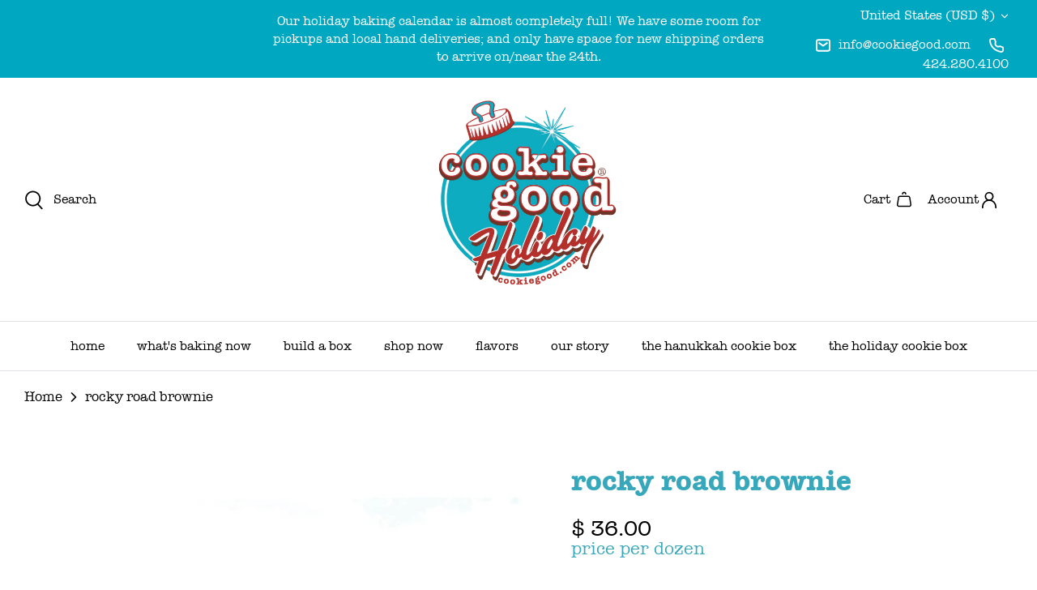

--- FILE ---
content_type: text/html; charset=utf-8
request_url: https://cookiegood.com/products/rocky-road-brownie
body_size: 36331
content:
<!DOCTYPE html>
<html lang="en">
<head>
  <!-- Symmetry 5.2.0 -->

  <link rel="preload" href="//cookiegood.com/cdn/shop/t/48/assets/styles.css?v=54868543623306381341763914490" as="style">
  <meta charset="utf-8" />
<meta name="viewport" content="width=device-width,initial-scale=1.0" />
<meta http-equiv="X-UA-Compatible" content="IE=edge">

<link rel="preconnect" href="https://cdn.shopify.com" crossorigin>
<link rel="preconnect" href="https://fonts.shopify.com" crossorigin>
<link rel="preconnect" href="https://monorail-edge.shopifysvc.com"><link rel="preload" as="font" href="//cookiegood.com/cdn/fonts/jost/jost_n4.d47a1b6347ce4a4c9f437608011273009d91f2b7.woff2" type="font/woff2" crossorigin><link rel="preload" as="font" href="//cookiegood.com/cdn/fonts/jost/jost_n7.921dc18c13fa0b0c94c5e2517ffe06139c3615a3.woff2" type="font/woff2" crossorigin><link rel="preload" as="font" href="//cookiegood.com/cdn/fonts/jost/jost_i4.b690098389649750ada222b9763d55796c5283a5.woff2" type="font/woff2" crossorigin><link rel="preload" as="font" href="//cookiegood.com/cdn/fonts/jost/jost_i7.d8201b854e41e19d7ed9b1a31fe4fe71deea6d3f.woff2" type="font/woff2" crossorigin><link rel="preload" as="font" href="//cookiegood.com/cdn/fonts/trirong/trirong_n4.46b40419aaa69bf77077c3108d75dad5a0318d4b.woff2" type="font/woff2" crossorigin><link rel="preload" as="font" href="//cookiegood.com/cdn/fonts/ebgaramond/ebgaramond_n4.f03b4ad40330b0ec2af5bb96f169ce0df8a12bc0.woff2" type="font/woff2" crossorigin><link rel="preload" as="font" href="//cookiegood.com/cdn/fonts/jost/jost_n4.d47a1b6347ce4a4c9f437608011273009d91f2b7.woff2" type="font/woff2" crossorigin><link rel="preload" href="//cookiegood.com/cdn/shop/t/48/assets/vendor.min.js?v=11589511144441591071727152430" as="script">
<link rel="preload" href="//cookiegood.com/cdn/shop/t/48/assets/theme.js?v=110920362417988919831727152430" as="script"><link rel="canonical" href="https://cookiegood.com/products/rocky-road-brownie" /><link rel="shortcut icon" href="//cookiegood.com/cdn/shop/files/favicon.png?v=1651642294" type="image/png" /><meta name="description" content="Fudgy? Cakey? Chewy? This deeply chocolaty brownie is all of the above.">
  <meta name="theme-color" content="#00a7c1">

  <title>
    rocky road brownie &ndash; cookie good
  </title>

  <meta property="og:site_name" content="cookie good">
<meta property="og:url" content="https://cookiegood.com/products/rocky-road-brownie">
<meta property="og:title" content="rocky road brownie">
<meta property="og:type" content="product">
<meta property="og:description" content="Fudgy? Cakey? Chewy? This deeply chocolaty brownie is all of the above."><meta property="og:image" content="http://cookiegood.com/cdn/shop/products/Rocky_Road_Brownie_1200x1200.jpg?v=1460416757">
  <meta property="og:image:secure_url" content="https://cookiegood.com/cdn/shop/products/Rocky_Road_Brownie_1200x1200.jpg?v=1460416757">
  <meta property="og:image:width" content="1000">
  <meta property="og:image:height" content="1000"><meta property="og:price:amount" content="36.00">
  <meta property="og:price:currency" content="USD"><meta name="twitter:site" content="@cookiegoodla"><meta name="twitter:card" content="summary_large_image">
<meta name="twitter:title" content="rocky road brownie">
<meta name="twitter:description" content="Fudgy? Cakey? Chewy? This deeply chocolaty brownie is all of the above.">


  <link href="//cookiegood.com/cdn/shop/t/48/assets/styles.css?v=54868543623306381341763914490" rel="stylesheet" type="text/css" media="all" />
	<link href="//cookiegood.com/cdn/shop/t/48/assets/custom.css?v=25133218387254599691727152430" rel="stylesheet" type="text/css" media="all" />
<script src="//cookiegood.com/cdn/shopifycloud/storefront/assets/themes_support/option_selection-b017cd28.js" type="text/javascript"></script>
  <script>
    window.theme = window.theme || {};
    theme.money_format_with_product_code_preference = "$ {{amount}}";
    theme.money_format_with_cart_code_preference = "$ {{amount}}";
    theme.money_format = "$ {{amount}}";
    theme.strings = {
      previous: "Previous",
      next: "Next",
      addressError: "Error looking up that address",
      addressNoResults: "No results for that address",
      addressQueryLimit: "You have exceeded the Google API usage limit. Consider upgrading to a \u003ca href=\"https:\/\/developers.google.com\/maps\/premium\/usage-limits\"\u003ePremium Plan\u003c\/a\u003e.",
      authError: "There was a problem authenticating your Google Maps API Key.",
      icon_labels_left: "Left",
      icon_labels_right: "Right",
      icon_labels_down: "Down",
      icon_labels_close: "Close",
      icon_labels_plus: "Plus",
      cart_terms_confirmation: "You must agree to the terms and conditions before continuing.",
      products_listing_from: "From",
      layout_live_search_see_all: "See all results",
      products_product_add_to_cart: "Add to Cart",
      products_variant_no_stock: "Sold out",
      products_variant_non_existent: "Unavailable",
      products_product_pick_a: "Pick a",
      products_product_unit_price_separator: " \/ ",
      general_navigation_menu_toggle_aria_label: "Toggle menu",
      general_accessibility_labels_close: "Close",
      products_added_notification_title: "Just added",
      products_added_notification_item: "Item",
      products_added_notification_unit_price: "Item price",
      products_added_notification_quantity: "Qty",
      products_added_notification_total_price: "Total price",
      products_added_notification_shipping_note: "Excl. shipping",
      products_added_notification_keep_shopping: "Keep Shopping",
      products_added_notification_cart: "Cart",
      products_product_adding_to_cart: "Adding",
      products_product_added_to_cart: "Added to cart",
      products_added_notification_subtotal: "Subtotal",
      products_labels_sold_out: "Sold Out",
      products_labels_sale: "Sale",
      products_labels_percent_reduction: "[[ amount ]]% off",
      products_labels_value_reduction_html: "[[ amount ]] off",
      products_product_preorder: "Pre-order",
      general_quick_search_pages: "Pages",
      general_quick_search_no_results: "Sorry, we couldn\u0026#39;t find any results",
      collections_general_see_all_subcollections: "See all..."
    };
    theme.routes = {
      search_url: '/search',
      cart_url: '/cart',
      cart_add_url: '/cart/add',
      cart_change_url: '/cart/change',
      predictive_search_url: '/search/suggest'
    };
    theme.settings = {
      cart_type: "page",
      quickbuy_style: "off",
      avoid_orphans: true
    };
    document.documentElement.classList.add('js');
  </script><link rel="stylesheet" href="https://cdnjs.cloudflare.com/ajax/libs/font-awesome/4.7.0/css/font-awesome.min.css">
  <script src="https://ajax.googleapis.com/ajax/libs/jquery/3.5.1/jquery.min.js"></script>
  <script src="//cookiegood.com/cdn/shop/t/48/assets/custom.js?v=179727220883419884921727152430" type="text/javascript"></script>
  
  <script
  src="https://code.jquery.com/jquery-3.6.0.min.js"
  integrity="sha256-/xUj+3OJU5yExlq6GSYGSHk7tPXikynS7ogEvDej/m4="
  crossorigin="anonymous"></script>
  <script>window.performance && window.performance.mark && window.performance.mark('shopify.content_for_header.start');</script><meta name="google-site-verification" content="HEH0j2NYYU6SEHD4FfE9u0XRXcLuYoqmH6gNu6ISIHI">
<meta id="shopify-digital-wallet" name="shopify-digital-wallet" content="/9500742/digital_wallets/dialog">
<meta name="shopify-checkout-api-token" content="651e37d4f73e6f5dc73a70f0a33c005c">
<link rel="alternate" type="application/json+oembed" href="https://cookiegood.com/products/rocky-road-brownie.oembed">
<script async="async" src="/checkouts/internal/preloads.js?locale=en-US"></script>
<script id="apple-pay-shop-capabilities" type="application/json">{"shopId":9500742,"countryCode":"US","currencyCode":"USD","merchantCapabilities":["supports3DS"],"merchantId":"gid:\/\/shopify\/Shop\/9500742","merchantName":"cookie good","requiredBillingContactFields":["postalAddress","email","phone"],"requiredShippingContactFields":["postalAddress","email","phone"],"shippingType":"shipping","supportedNetworks":["visa","masterCard","amex","discover","elo","jcb"],"total":{"type":"pending","label":"cookie good","amount":"1.00"},"shopifyPaymentsEnabled":true,"supportsSubscriptions":true}</script>
<script id="shopify-features" type="application/json">{"accessToken":"651e37d4f73e6f5dc73a70f0a33c005c","betas":["rich-media-storefront-analytics"],"domain":"cookiegood.com","predictiveSearch":true,"shopId":9500742,"locale":"en"}</script>
<script>var Shopify = Shopify || {};
Shopify.shop = "cookiegood.myshopify.com";
Shopify.locale = "en";
Shopify.currency = {"active":"USD","rate":"1.0"};
Shopify.country = "US";
Shopify.theme = {"name":"Symmetry-Working By EVM (24\/9\/24)","id":171292655913,"schema_name":"Symmetry","schema_version":"5.2.0","theme_store_id":null,"role":"main"};
Shopify.theme.handle = "null";
Shopify.theme.style = {"id":null,"handle":null};
Shopify.cdnHost = "cookiegood.com/cdn";
Shopify.routes = Shopify.routes || {};
Shopify.routes.root = "/";</script>
<script type="module">!function(o){(o.Shopify=o.Shopify||{}).modules=!0}(window);</script>
<script>!function(o){function n(){var o=[];function n(){o.push(Array.prototype.slice.apply(arguments))}return n.q=o,n}var t=o.Shopify=o.Shopify||{};t.loadFeatures=n(),t.autoloadFeatures=n()}(window);</script>
<script id="shop-js-analytics" type="application/json">{"pageType":"product"}</script>
<script defer="defer" async type="module" src="//cookiegood.com/cdn/shopifycloud/shop-js/modules/v2/client.init-shop-cart-sync_dlpDe4U9.en.esm.js"></script>
<script defer="defer" async type="module" src="//cookiegood.com/cdn/shopifycloud/shop-js/modules/v2/chunk.common_FunKbpTJ.esm.js"></script>
<script type="module">
  await import("//cookiegood.com/cdn/shopifycloud/shop-js/modules/v2/client.init-shop-cart-sync_dlpDe4U9.en.esm.js");
await import("//cookiegood.com/cdn/shopifycloud/shop-js/modules/v2/chunk.common_FunKbpTJ.esm.js");

  window.Shopify.SignInWithShop?.initShopCartSync?.({"fedCMEnabled":true,"windoidEnabled":true});

</script>
<script>(function() {
  var isLoaded = false;
  function asyncLoad() {
    if (isLoaded) return;
    isLoaded = true;
    var urls = ["\/\/www.powr.io\/powr.js?powr-token=cookiegood.myshopify.com\u0026external-type=shopify\u0026shop=cookiegood.myshopify.com","https:\/\/chimpstatic.com\/mcjs-connected\/js\/users\/dcd9b263c203d09a6acc18163\/ef83093c855b127aeaf42adc5.js?shop=cookiegood.myshopify.com","https:\/\/chimpstatic.com\/mcjs-connected\/js\/users\/dcd9b263c203d09a6acc18163\/957e4766fbea59bf8325126eb.js?shop=cookiegood.myshopify.com","https:\/\/cdnig.addons.business\/embed\/cloud\/cookiegood\/cziframeagent.js?v=212104101107\u0026token=bpbW222203yWXMYT\u0026shop=cookiegood.myshopify.com"];
    for (var i = 0; i < urls.length; i++) {
      var s = document.createElement('script');
      s.type = 'text/javascript';
      s.async = true;
      s.src = urls[i];
      var x = document.getElementsByTagName('script')[0];
      x.parentNode.insertBefore(s, x);
    }
  };
  if(window.attachEvent) {
    window.attachEvent('onload', asyncLoad);
  } else {
    window.addEventListener('load', asyncLoad, false);
  }
})();</script>
<script id="__st">var __st={"a":9500742,"offset":-28800,"reqid":"bd6770a1-58b7-44c5-80df-c0a0cb4baf61-1765652313","pageurl":"cookiegood.com\/products\/rocky-road-brownie","u":"e88d26217a47","p":"product","rtyp":"product","rid":6087932995};</script>
<script>window.ShopifyPaypalV4VisibilityTracking = true;</script>
<script id="captcha-bootstrap">!function(){'use strict';const t='contact',e='account',n='new_comment',o=[[t,t],['blogs',n],['comments',n],[t,'customer']],c=[[e,'customer_login'],[e,'guest_login'],[e,'recover_customer_password'],[e,'create_customer']],r=t=>t.map((([t,e])=>`form[action*='/${t}']:not([data-nocaptcha='true']) input[name='form_type'][value='${e}']`)).join(','),a=t=>()=>t?[...document.querySelectorAll(t)].map((t=>t.form)):[];function s(){const t=[...o],e=r(t);return a(e)}const i='password',u='form_key',d=['recaptcha-v3-token','g-recaptcha-response','h-captcha-response',i],f=()=>{try{return window.sessionStorage}catch{return}},m='__shopify_v',_=t=>t.elements[u];function p(t,e,n=!1){try{const o=window.sessionStorage,c=JSON.parse(o.getItem(e)),{data:r}=function(t){const{data:e,action:n}=t;return t[m]||n?{data:e,action:n}:{data:t,action:n}}(c);for(const[e,n]of Object.entries(r))t.elements[e]&&(t.elements[e].value=n);n&&o.removeItem(e)}catch(o){console.error('form repopulation failed',{error:o})}}const l='form_type',E='cptcha';function T(t){t.dataset[E]=!0}const w=window,h=w.document,L='Shopify',v='ce_forms',y='captcha';let A=!1;((t,e)=>{const n=(g='f06e6c50-85a8-45c8-87d0-21a2b65856fe',I='https://cdn.shopify.com/shopifycloud/storefront-forms-hcaptcha/ce_storefront_forms_captcha_hcaptcha.v1.5.2.iife.js',D={infoText:'Protected by hCaptcha',privacyText:'Privacy',termsText:'Terms'},(t,e,n)=>{const o=w[L][v],c=o.bindForm;if(c)return c(t,g,e,D).then(n);var r;o.q.push([[t,g,e,D],n]),r=I,A||(h.body.append(Object.assign(h.createElement('script'),{id:'captcha-provider',async:!0,src:r})),A=!0)});var g,I,D;w[L]=w[L]||{},w[L][v]=w[L][v]||{},w[L][v].q=[],w[L][y]=w[L][y]||{},w[L][y].protect=function(t,e){n(t,void 0,e),T(t)},Object.freeze(w[L][y]),function(t,e,n,w,h,L){const[v,y,A,g]=function(t,e,n){const i=e?o:[],u=t?c:[],d=[...i,...u],f=r(d),m=r(i),_=r(d.filter((([t,e])=>n.includes(e))));return[a(f),a(m),a(_),s()]}(w,h,L),I=t=>{const e=t.target;return e instanceof HTMLFormElement?e:e&&e.form},D=t=>v().includes(t);t.addEventListener('submit',(t=>{const e=I(t);if(!e)return;const n=D(e)&&!e.dataset.hcaptchaBound&&!e.dataset.recaptchaBound,o=_(e),c=g().includes(e)&&(!o||!o.value);(n||c)&&t.preventDefault(),c&&!n&&(function(t){try{if(!f())return;!function(t){const e=f();if(!e)return;const n=_(t);if(!n)return;const o=n.value;o&&e.removeItem(o)}(t);const e=Array.from(Array(32),(()=>Math.random().toString(36)[2])).join('');!function(t,e){_(t)||t.append(Object.assign(document.createElement('input'),{type:'hidden',name:u})),t.elements[u].value=e}(t,e),function(t,e){const n=f();if(!n)return;const o=[...t.querySelectorAll(`input[type='${i}']`)].map((({name:t})=>t)),c=[...d,...o],r={};for(const[a,s]of new FormData(t).entries())c.includes(a)||(r[a]=s);n.setItem(e,JSON.stringify({[m]:1,action:t.action,data:r}))}(t,e)}catch(e){console.error('failed to persist form',e)}}(e),e.submit())}));const S=(t,e)=>{t&&!t.dataset[E]&&(n(t,e.some((e=>e===t))),T(t))};for(const o of['focusin','change'])t.addEventListener(o,(t=>{const e=I(t);D(e)&&S(e,y())}));const B=e.get('form_key'),M=e.get(l),P=B&&M;t.addEventListener('DOMContentLoaded',(()=>{const t=y();if(P)for(const e of t)e.elements[l].value===M&&p(e,B);[...new Set([...A(),...v().filter((t=>'true'===t.dataset.shopifyCaptcha))])].forEach((e=>S(e,t)))}))}(h,new URLSearchParams(w.location.search),n,t,e,['guest_login'])})(!0,!0)}();</script>
<script integrity="sha256-52AcMU7V7pcBOXWImdc/TAGTFKeNjmkeM1Pvks/DTgc=" data-source-attribution="shopify.loadfeatures" defer="defer" src="//cookiegood.com/cdn/shopifycloud/storefront/assets/storefront/load_feature-81c60534.js" crossorigin="anonymous"></script>
<script data-source-attribution="shopify.dynamic_checkout.dynamic.init">var Shopify=Shopify||{};Shopify.PaymentButton=Shopify.PaymentButton||{isStorefrontPortableWallets:!0,init:function(){window.Shopify.PaymentButton.init=function(){};var t=document.createElement("script");t.src="https://cookiegood.com/cdn/shopifycloud/portable-wallets/latest/portable-wallets.en.js",t.type="module",document.head.appendChild(t)}};
</script>
<script data-source-attribution="shopify.dynamic_checkout.buyer_consent">
  function portableWalletsHideBuyerConsent(e){var t=document.getElementById("shopify-buyer-consent"),n=document.getElementById("shopify-subscription-policy-button");t&&n&&(t.classList.add("hidden"),t.setAttribute("aria-hidden","true"),n.removeEventListener("click",e))}function portableWalletsShowBuyerConsent(e){var t=document.getElementById("shopify-buyer-consent"),n=document.getElementById("shopify-subscription-policy-button");t&&n&&(t.classList.remove("hidden"),t.removeAttribute("aria-hidden"),n.addEventListener("click",e))}window.Shopify?.PaymentButton&&(window.Shopify.PaymentButton.hideBuyerConsent=portableWalletsHideBuyerConsent,window.Shopify.PaymentButton.showBuyerConsent=portableWalletsShowBuyerConsent);
</script>
<script data-source-attribution="shopify.dynamic_checkout.cart.bootstrap">document.addEventListener("DOMContentLoaded",(function(){function t(){return document.querySelector("shopify-accelerated-checkout-cart, shopify-accelerated-checkout")}if(t())Shopify.PaymentButton.init();else{new MutationObserver((function(e,n){t()&&(Shopify.PaymentButton.init(),n.disconnect())})).observe(document.body,{childList:!0,subtree:!0})}}));
</script>
<link id="shopify-accelerated-checkout-styles" rel="stylesheet" media="screen" href="https://cookiegood.com/cdn/shopifycloud/portable-wallets/latest/accelerated-checkout-backwards-compat.css" crossorigin="anonymous">
<style id="shopify-accelerated-checkout-cart">
        #shopify-buyer-consent {
  margin-top: 1em;
  display: inline-block;
  width: 100%;
}

#shopify-buyer-consent.hidden {
  display: none;
}

#shopify-subscription-policy-button {
  background: none;
  border: none;
  padding: 0;
  text-decoration: underline;
  font-size: inherit;
  cursor: pointer;
}

#shopify-subscription-policy-button::before {
  box-shadow: none;
}

      </style>

<script>window.performance && window.performance.mark && window.performance.mark('shopify.content_for_header.end');</script>

<script>
    window.BOLD = window.BOLD || {};
        window.BOLD.options = window.BOLD.options || {};
        window.BOLD.options.settings = window.BOLD.options.settings || {};
        window.BOLD.options.settings.v1_variant_mode = window.BOLD.options.settings.v1_variant_mode || true;
        window.BOLD.options.settings.hybrid_fix_auto_insert_inputs =
        window.BOLD.options.settings.hybrid_fix_auto_insert_inputs || true;
</script>

<script>window.BOLD = window.BOLD || {};
    window.BOLD.common = window.BOLD.common || {};
    window.BOLD.common.Shopify = window.BOLD.common.Shopify || {};
    window.BOLD.common.Shopify.shop = {
      domain: 'cookiegood.com',
      permanent_domain: 'cookiegood.myshopify.com',
      url: 'https://cookiegood.com',
      secure_url: 'https://cookiegood.com',
      money_format: "$ {{amount}}",
      currency: "USD"
    };
    window.BOLD.common.Shopify.customer = {
      id: null,
      tags: null,
    };
    window.BOLD.common.Shopify.cart = {"note":null,"attributes":{},"original_total_price":0,"total_price":0,"total_discount":0,"total_weight":0.0,"item_count":0,"items":[],"requires_shipping":false,"currency":"USD","items_subtotal_price":0,"cart_level_discount_applications":[],"checkout_charge_amount":0};
    window.BOLD.common.template = 'product';window.BOLD.common.Shopify.formatMoney = function(money, format) {
        function n(t, e) {
            return "undefined" == typeof t ? e : t
        }
        function r(t, e, r, i) {
            if (e = n(e, 2),
                r = n(r, ","),
                i = n(i, "."),
            isNaN(t) || null == t)
                return 0;
            t = (t / 100).toFixed(e);
            var o = t.split(".")
                , a = o[0].replace(/(\d)(?=(\d\d\d)+(?!\d))/g, "$1" + r)
                , s = o[1] ? i + o[1] : "";
            return a + s
        }
        "string" == typeof money && (money = money.replace(".", ""));
        var i = ""
            , o = /\{\{\s*(\w+)\s*\}\}/
            , a = format || window.BOLD.common.Shopify.shop.money_format || window.Shopify.money_format || "$ {{ amount }}";
        switch (a.match(o)[1]) {
            case "amount":
                i = r(money, 2, ",", ".");
                break;
            case "amount_no_decimals":
                i = r(money, 0, ",", ".");
                break;
            case "amount_with_comma_separator":
                i = r(money, 2, ".", ",");
                break;
            case "amount_no_decimals_with_comma_separator":
                i = r(money, 0, ".", ",");
                break;
            case "amount_with_space_separator":
                i = r(money, 2, " ", ",");
                break;
            case "amount_no_decimals_with_space_separator":
                i = r(money, 0, " ", ",");
                break;
            case "amount_with_apostrophe_separator":
                i = r(money, 2, "'", ".");
                break;
        }
        return a.replace(o, i);
    };
    window.BOLD.common.Shopify.saveProduct = function (handle, product) {
      if (typeof handle === 'string' && typeof window.BOLD.common.Shopify.products[handle] === 'undefined') {
        if (typeof product === 'number') {
          window.BOLD.common.Shopify.handles[product] = handle;
          product = { id: product };
        }
        window.BOLD.common.Shopify.products[handle] = product;
      }
    };
    window.BOLD.common.Shopify.saveVariant = function (variant_id, variant) {
      if (typeof variant_id === 'number' && typeof window.BOLD.common.Shopify.variants[variant_id] === 'undefined') {
        window.BOLD.common.Shopify.variants[variant_id] = variant;
      }
    };window.BOLD.common.Shopify.products = window.BOLD.common.Shopify.products || {};
    window.BOLD.common.Shopify.variants = window.BOLD.common.Shopify.variants || {};
    window.BOLD.common.Shopify.handles = window.BOLD.common.Shopify.handles || {};window.BOLD.common.Shopify.handle = "rocky-road-brownie"
window.BOLD.common.Shopify.saveProduct("rocky-road-brownie", 6087932995);window.BOLD.common.Shopify.saveVariant(18706765507, { product_id: 6087932995, product_handle: "rocky-road-brownie", price: 3600, group_id: '', csp_metafield: {}});window.BOLD.apps_installed = {"Product Options":2} || {};window.BOLD.common.Shopify.metafields = window.BOLD.common.Shopify.metafields || {};window.BOLD.common.Shopify.metafields["bold_rp"] = {};window.BOLD.common.Shopify.metafields["bold_csp_defaults"] = {};window.BOLD.common.cacheParams = window.BOLD.common.cacheParams || {};
    // window.BOLD.common.cacheParams.options = 1668000222;
</script>

<script>
    window.BOLD.common.cacheParams.options = 1765401588;
</script>
<link href="//cookiegood.com/cdn/shop/t/48/assets/bold-options.css?v=66656735592327532621745953030" rel="stylesheet" type="text/css" media="all" />
<script src="https://option.boldapps.net/js/options.js" type="text/javascript"></script>
  <link href="//cookiegood.com/cdn/shop/t/48/assets/bold.css?v=138344560913414332891727152430" rel="stylesheet" type="text/css" media="all" />


 

<script>


$(window).on('load', function() {
  
String.prototype.replaceAt = function(index, replacement) {
    if (index >= this.length) {
        return this.valueOf();
    }
 
    var chars = this.split('');
    chars[index] = replacement;
    return chars.join('');
}
setTimeout(function(){
    var mainAttr = $('#cstmshowjs ul.cc-select__listbox').attr('aria-activedescendant');
    var liId,myVal;
  $('#cstmshowjs .cc-select__listbox li.cc-select__option').each(function(){
    liId = $(this).attr('id');
    let totalLength = liId.length;
    liId2 = liId.replaceAt(totalLength-2, '');
    if(mainAttr == liId2){

      myVal = liId
      
    }
    
  })

     
  $('#cstmshowjs .cc-select__btn').text($('#'+myVal).attr('data-value'))
  $('#cstmshowjs .cc-select__listbox li').change();
  
},20);

  
// $('#cstmshowjs .option-selectors .cc-select').click(function(){
//     setTimeout(function(){
//      $('.cc-select__listbox li').change()
//     },500)
// })
  
var active_val = $('#cstmshowjs select[name="id"] option:nth-child(2)').attr('value');
$('#cstmshowjs select[name="id"]').val(active_val).change();
});

  
$(document).ready(function() {

$('#cstmshowjs .cc-select__btn').text('cookies only');
$('#cstmshowjs .cc-select__listbox li').removeClass('is-focused');
//$('#cstmshowjs .cc-select__listbox li').attr('aria-selected','false');
var list = [];
$('.product-form .quantity-submit-row .quantity-submit-row__submit button[type=submit]').click(function(){
  $('.bold_option.bold_option_textboxmulti .bold_option_element .bold_option_value').each(function(){

    var itemName = $(this).find('.bold_option_value_title').text();
    var itemQty = $(this).find('input').val();
    if(itemQty>0){
      list.push("["+itemName+":"+itemQty+"]");
    }
    
  });

  $('.bold_option.bold_option_textarea textarea[name="properties[Selection Log]"]').val(list);
  });






  



  
        

// $("button.cc-select__btn").attr("aria-expanded","false");
// $("ul.cc-select__listbox li:first-child").attr("aria-selected","true");

//        $('#cstmshowjs .cc-select__btn').click(function(){
//          alert('sdfsf');
//          });
$('#cstmshowjs .original-selector').change(function(){
  var inputVa = $(this).next().find('.bold_option_textboxmulti .bold_option_element');
  $(this).next().find('.bold_option_textboxmulti .bold_option_element .bold_option_value').each(function(){
    $(this).find('.bold_option_value_element > input').val('');
  });
  $('.bold_option.bold_option_textarea textarea[name="properties[Selection Log]"]').val("");
  list = [];
})

//    $('.addToCart').prop('disabled', false);
  // var url_string =window.location.href;
  // var url = new URL(url_string);
  // var c = url.searchParams.get("variant");
  //   setTimeout(function() {
  //     $('#cstmshowjs select[name="id"]').val("").trigger('change');
  //   },1000);

  
  // $('#clcl').click(function(){ 
  //     $('#cstmshowjs select[name="id"]').val(c).change();
  //    $('.bold_option_set .bold_option:nth-child(2) .bold_option_value_element input[type="radio"]').each(function(){
  //        $(this).trigger('click');
  //    })
  //   runTime();
  // })

  // function runTime(){
  //    setTimeout(function() {
  //     $('.bold_option_value_element input[type="radio"]').each(function(){
  //               if($('#cstmshowjs select[name="id"] option:selected').text() == $(this).val()) {
  //                  console.log($(this).val());
  //                 $(this).trigger('click');
  //               }
  //             });
  //    },500);
  //   }

  // setTimeout(function() {
  // $('#clcl').trigger('click');
  // },1000);

     
});


  
  if(window.BOLD && BOLD.common && BOLD.common.eventEmitter && BOLD.common.eventEmitter.on){
    BOLD.common.eventEmitter.on('BOLD_OPTIONS_options_loaded', function(response) {
      var total;
      
    
    //console.log('helo');
       
//$('.bold_option_value_element input[type="text"]').val('');

        
       
     

      $('.original-selector').change(function(){
    //console.log('helo');
       
//$('.bold_option_value_element input[type="text"]').val('');

        
        var menu_item = $('select[name="id"] option:selected').text();
         $('.bold_option_value_element input[type="radio"]').each(function(){
            if(menu_item == $(this).val()) {
              $(this).trigger('click');
            }
          });
         console.log(menu_item);

        $('.cookie-counter [type="text"]').val('').change();
        total = 0;
        $('.cookie-counter .count').text(total);
        console.log($('[type="text"]').val(), total);
      });
// $(".bold_option_set .bold_option_value input[type=text]").keyup(function(){
//       var arr= $(".bold_option_set .bold_option_value input[type=text]").map(function(){
//         return $(this).val();
//       }).get();
 
      
//       var sum = 0;
           
      
//           for (let i = 0; i < arr.length; i++) {
//               sum += Number(arr[i]);
//           }
//            $('.cookie-counter .count').text(sum);
//           console.log("Sum is " + sum) 
//             });

      
      var boldQtyInt = parseInt('0');

      $('.bold_option').each(function(){
        var optionName = $(this).find('.bold_option_title').text().toLowerCase();
        if(optionName.indexOf('menu') > -1) {

          
        }
        else if(optionName.indexOf('selection') > -1 || optionName.indexOf('shebang') > -1) {
         
          $('.bold_option_set .bold_option_element .bold_option_value_element input').on('keyup', function(){
            total = 0;
            $(".bold_option_set .bold_option_element .bold_option_value_element input").each(function(){
              if($(this).is(':visible')){
                if (!isNaN(parseInt($(this).val()))){
                  total += parseInt($(this).val());
                }

                $('.bold-min-error').remove();
                $('.addToCart').prop('disabled', false);
              }
              else {
                $(this).val('');
              }
            });
            if ($(this).val() < 0){
              var num = parseInt($(this).val()) + Math.abs($(this).val())*2
              total = total + num;
              $(this).val(0);
            }
            $('.cookie-counter .count').text(total);
           
            if(total > boldQtyInt){
              $('.cookie-counter').append('<span class="bold-min-error">Oops, you\'ve <br> picked <br> too many!</span>');
              $('.cookie-counter').css('background', '#BE1B1C');
              $('.bold-min-error').css({'color': '#BE1B1C', 'line-height': '1', 'right': '79%', 'font-size': '18px'});
              $('.addToCart').attr('disabled',true);
              $('.addToCart.bold_hidden').after('<span class="bold-min-error">Sorry, you need to select 0 items!</span>');
             
                                    total = 0;
                                    }
             else if (total < boldQtyInt) {
                $('.addToCart').attr('disabled', true);
                $('.addToCart.bold_hidden').after('<span class="bold-min-error">Sorry, you need to select 0 items!</span>');
              } 
              else {
                $('.cookie-counter').remove('.bold-min-error');
                $('.cookie-counter').css('background', '#03A8BC');
              }
              console.log(total);
            });
          }
                                                     });

          $('.addToCart').on('click', function(){
            if(total < boldQtyInt || total > boldQtyInt){
              $(this).after('<span class="bold-min-error">Sorry, you need to select 0 items!</span>');
                            $(this).attr('disabled', true);
              total = 0;
            }
          });

          $('.bold_option_value_element input[type="radio"]').each(function(){
            if($('select[name="id"] option:selected').text() == $(this).val()) {
              $(this).prop('checked', true).trigger('change');
            }
          });

        });
      }

function boldSelectorFunc(){
  $('.single-option-selector').change(function(){
console.log('boldSelecRan - change callback')
    $('.bold_option_value_element input[type="radio"]').each(function(){
      if($('.single-option-selector option:selected').val() == $(this).val()) {
        //$(this).prop('checked', true).trigger('change');
        $(this)[0].checked = false;
        $(this).click();
      }
    });
  });
        setTimeout(function(){
        document.querySelector('.single-option-selector').dispatchEvent(new Event('change'));
        }, 500);
}

$('.bold-qty-text').text('of '+'0');

$( window ).scroll(moveCookieCounter);


function moveCookieCounter(){
  var container_top = $('.product-form').offset().top;
  var container_offset = $('.product-form').outerHeight();
  var window_top = $(window).scrollTop();
  var maximum_bottom = $('#content').offset().top+$('#content').outerHeight();

  var cookie_counter_height = $('.cookie-counter').outerHeight();

  if((window_top+cookie_counter_height)>maximum_bottom){
  }
  else if(window_top>container_top){
    $('.cookie-counter').css('top',window_top-container_top);
  }
  else {
    $('.cookie-counter').css('top','');
  }

}
  // $(document).ready(function(){
  //  $('.bold_option_value_element input[type=radio]').addClass('checked);
  // });


  



</script>


<!-- BEGIN app block: shopify://apps/seguno-popups/blocks/popup-app-embed/f53bd66f-9a20-4ce2-ae2e-ccbd0148bd4b --><meta property="seguno:shop-id" content="9500742" />


<!-- END app block --><!-- BEGIN app block: shopify://apps/zapiet-pickup-delivery/blocks/app-embed/5599aff0-8af1-473a-a372-ecd72a32b4d5 -->









    <style>#storePickupApp {
}
#storePickupApp .shipping_note, #storePickupApp .delivery_note,  #storePickupApp .success{
font-family: American Typewriter!important;
font-weight: 700;   
font-size: 20px;
margin: 10px 0;
padding: 19px 0px 0px;
}
#storePickupApp {
    width: 65%;
    margin: 38px auto 0px;
    padding-top: 40px;
}
#storePickupApp .checkoutMethodContainer .locations .location.active {
    background: #fff !important;
}
#storePickupApp .checkoutMethodContainer .inputWithButton .button{
    background: #00a7c1 !important;
}
#storePickupApp input[type=text]{
    font-weight: 600;   
}
.checkoutMethod.active {
    border: 3px solid black;
    border-radius: 24px;
    padding: 5px;
    line-height: 0;
}</style>




<script type="text/javascript">
    var zapietTranslations = {};

    window.ZapietMethods = {"pickup":{"active":true,"enabled":true,"name":"Pickup","sort":0,"status":{"condition":"price","operator":"morethan","value":0,"enabled":true,"product_conditions":{"enabled":false,"value":"wood,cookie","enable":true,"property":"tags","hide_button":false}},"button":{"type":"default","default":"https:\/\/zapiet-vapor.s3.amazonaws.com\/uploads\/images\/34848808-845f-4531-9008-26499e2e083d.png","hover":"","active":"https:\/\/zapiet-vapor.s3.amazonaws.com\/uploads\/images\/d1147419-8154-4046-9466-626bb2ffabf9.png"}},"shipping":{"active":false,"enabled":true,"name":"Shipping","sort":1,"status":{"condition":"weight","operator":"morethan","value":4989,"enabled":false,"product_conditions":{"enabled":false,"value":"Delivery Only,Pickup Only","enable":false,"property":"tags","hide_button":false}},"button":{"type":"default","default":"https:\/\/zapiet-vapor.s3.amazonaws.com\/uploads\/images\/cd4bb5d6-d310-4976-a176-cc1384d406eb.png","hover":"","active":"https:\/\/zapiet-vapor.s3.amazonaws.com\/uploads\/images\/688a5ea9-1319-479d-9be8-9183a0815f1a.png"}},"delivery":{"active":false,"enabled":true,"name":"Delivery","sort":2,"status":{"condition":"price","operator":"morethan","value":0,"enabled":true,"product_conditions":{"enabled":false,"value":"wood,cookie","enable":true,"property":"tags","hide_button":false}},"button":{"type":"default","default":"https:\/\/zapiet-vapor.s3.amazonaws.com\/uploads\/images\/26f69915-a9ad-438d-8300-603b5f96cf97.png","hover":"","active":"https:\/\/zapiet-vapor.s3.amazonaws.com\/uploads\/images\/9bd490f0-4956-4b3d-bbc9-e7154493bba7.png"}}}
    window.ZapietEvent = {
        listen: function(eventKey, callback) {
            if (!this.listeners) {
                this.listeners = [];
            }
            this.listeners.push({
                eventKey: eventKey,
                callback: callback
            });
        },
    };

    

    
        
        var language_settings = {"enable_app":true,"enable_geo_search_for_pickups":false,"pickup_region_filter_enabled":false,"pickup_region_filter_field":null,"currency":"USD","weight_format":"lb","pickup.enable_map":false,"delivery_validation_method":"partial_postcode_matching","base_country_name":"United States","base_country_code":"US","method_display_style":"custom","default_method_display_style":"classic","date_format":"l, F j, Y","time_format":"h:i A","week_day_start":"Sun","pickup_address_format":"<span class=\"name\"><strong>{{company_name}}</strong></span><span class=\"address\">{{address_line_1}}<br>{{city}}, {{postal_code}}</span><span class=\"distance\">{{distance}}</span>{{more_information}}","rates_enabled":true,"payment_customization_enabled":false,"distance_format":"mi","enable_delivery_address_autocompletion":false,"enable_delivery_current_location":false,"enable_pickup_address_autocompletion":false,"pickup_date_picker_enabled":true,"pickup_time_picker_enabled":true,"delivery_note_enabled":false,"delivery_note_required":false,"delivery_date_picker_enabled":true,"delivery_time_picker_enabled":true,"shipping.date_picker_enabled":true,"delivery_validate_cart":false,"pickup_validate_cart":false,"gmak":"","enable_checkout_locale":true,"enable_checkout_url":false,"disable_widget_for_digital_items":false,"disable_widget_for_product_handles":"gift-card","colors":{"widget_active_background_color":null,"widget_active_border_color":null,"widget_active_icon_color":null,"widget_active_text_color":null,"widget_inactive_background_color":null,"widget_inactive_border_color":null,"widget_inactive_icon_color":null,"widget_inactive_text_color":null},"delivery_validator":{"enabled":false,"show_on_page_load":true,"sticky":true},"checkout":{"delivery":{"discount_code":"","prepopulate_shipping_address":true,"preselect_first_available_time":true},"pickup":{"discount_code":null,"prepopulate_shipping_address":false,"customer_phone_required":false,"preselect_first_location":true,"preselect_first_available_time":true},"shipping":{"discount_code":null}},"day_name_attribute_enabled":false,"methods":{"pickup":{"active":true,"enabled":true,"name":"Pickup","sort":0,"status":{"condition":"price","operator":"morethan","value":0,"enabled":true,"product_conditions":{"enabled":false,"value":"wood,cookie","enable":true,"property":"tags","hide_button":false}},"button":{"type":"default","default":"https://zapiet-vapor.s3.amazonaws.com/uploads/images/34848808-845f-4531-9008-26499e2e083d.png","hover":"","active":"https://zapiet-vapor.s3.amazonaws.com/uploads/images/d1147419-8154-4046-9466-626bb2ffabf9.png"}},"shipping":{"active":false,"enabled":true,"name":"Shipping","sort":1,"status":{"condition":"weight","operator":"morethan","value":4989,"enabled":false,"product_conditions":{"enabled":false,"value":"Delivery Only,Pickup Only","enable":false,"property":"tags","hide_button":false}},"button":{"type":"default","default":"https://zapiet-vapor.s3.amazonaws.com/uploads/images/cd4bb5d6-d310-4976-a176-cc1384d406eb.png","hover":"","active":"https://zapiet-vapor.s3.amazonaws.com/uploads/images/688a5ea9-1319-479d-9be8-9183a0815f1a.png"}},"delivery":{"active":false,"enabled":true,"name":"Delivery","sort":2,"status":{"condition":"price","operator":"morethan","value":0,"enabled":true,"product_conditions":{"enabled":false,"value":"wood,cookie","enable":true,"property":"tags","hide_button":false}},"button":{"type":"default","default":"https://zapiet-vapor.s3.amazonaws.com/uploads/images/26f69915-a9ad-438d-8300-603b5f96cf97.png","hover":"","active":"https://zapiet-vapor.s3.amazonaws.com/uploads/images/9bd490f0-4956-4b3d-bbc9-e7154493bba7.png"}}},"translations":{"methods":{"shipping":"Shipping","pickup":"Pickups","delivery":"Delivery"},"calendar":{"january":"January","february":"February","march":"March","april":"April","may":"May","june":"June","july":"July","august":"August","september":"September","october":"October","november":"November","december":"December","sunday":"Sun","monday":"Mon","tuesday":"Tue","wednesday":"Wed","thursday":"Thu","friday":"Fri","saturday":"Sat","today":"","close":"","labelMonthNext":"Next month","labelMonthPrev":"Previous month","labelMonthSelect":"Select a month","labelYearSelect":"Select a year","and":"and","between":"between"},"pickup":{"checkout_button":"Checkout","location_label":"Choose a location.","could_not_find_location":"Sorry, we could not find your location.","datepicker_label":"Choose a date and time.","datepicker_placeholder":"Choose a date and time.","date_time_output":"{{DATE}} at {{TIME}}","location_placeholder":"Enter your postal code ...","filter_by_region_placeholder":"Filter by state/province","heading":"Store Pickup","note":"","max_order_total":"Maximum order value for pickup is $0.00","max_order_weight":"Maximum order weight for pickup is {{ weight }}","min_order_total":"Minimum order value for pickup is $0.00","min_order_weight":"Minimum order weight for pickup is {{ weight }}","pickup_note_error":"Please enter pickup instructions","more_information":"More information","no_date_time_selected":"Please select a date & time.","no_locations_found":"Sorry, pickup is not available for your selected items.","no_locations_region":"Sorry, pickup is not available in your region.","cart_eligibility_error":"Sorry, pickup is not available for your selected items.","method_not_available":"Not available","opening_hours":"Opening hours","locations_found":"Please select a pickup location:","pickup_note_label":"Please enter pickup instructions (optional)","pickup_note_label_required":"Please enter pickup instructions (required)","preselect_first_available_time":"Select a time","dates_not_available":"Sorry, your selected items are not currently available for pickup.","location_error":"Please select a pickup location.","checkout_error":"Please select a date and time for pickup."},"delivery":{"checkout_button":"Checkout","could_not_find_location":"Sorry, we could not find your location.","datepicker_label":"Choose a date and time.","datepicker_placeholder":"Choose a date and time.","date_time_output":"{{DATE}} between {{SLOT_START_TIME}} and {{SLOT_END_TIME}}","delivery_note_label":"Please enter delivery instructions (optional)","delivery_validator_button_label":"Go","delivery_validator_eligible_button_label":"Continue shopping","delivery_validator_eligible_button_link":"#","delivery_validator_eligible_content":"To start shopping just click the button below","delivery_validator_eligible_heading":"Great, we deliver to your area!","delivery_validator_error_button_label":"Continue shopping","delivery_validator_error_button_link":"#","delivery_validator_error_content":"Sorry, it looks like we have encountered an unexpected error. Please try again.","delivery_validator_error_heading":"An error occured","delivery_validator_not_eligible_button_label":"Continue shopping","delivery_validator_not_eligible_button_link":"#","delivery_validator_not_eligible_content":"You are more then welcome to continue browsing our store","delivery_validator_not_eligible_heading":"Sorry, we do not deliver to your area","delivery_validator_placeholder":"Enter your postal code ...","delivery_validator_prelude":"Do we deliver?","available":"Great! You are eligible for delivery.","heading":"Local Delivery","note":"Enter your postal code to check if you are eligible for local delivery:","max_order_total":"Maximum order value for delivery is $0.00","max_order_weight":"Maximum order weight for delivery is {{ weight }}","min_order_total":"Minimum order value for delivery is $0.00","min_order_weight":"Minimum order weight for delivery is {{ weight }}","delivery_note_error":"Please enter delivery instructions","no_date_time_selected":"Please select a date & time for delivery.","cart_eligibility_error":"Sorry, delivery is not available for your selected items.","method_not_available":"Not available","delivery_note_label_required":"Please enter delivery instructions (required)","location_placeholder":"Enter your postal code ...","preselect_first_available_time":"Select a time","not_available":"Sorry, delivery is not available in your area.","dates_not_available":"Sorry, your selected items are not currently available for delivery.","checkout_error":"Please enter a valid zipcode and select your preferred date and time for delivery."},"shipping":{"checkout_button":"Checkout","datepicker_placeholder":"Choose a date.","heading":"Shipping","note":"Please click the checkout button to continue.","max_order_total":"Maximum order value for shipping is {{ price }}","max_order_weight":"Sorry, this box is too big to ship!","min_order_total":"Minimum order value for shipping is {{ price }}","min_order_weight":"Minimum order weight for shipping is 11.00lb","cart_eligibility_error":"Sorry, shipping is not available for your selected items.","method_not_available":"Not available","checkout_error":"Please choose a date for shipping."},"widget":{"zapiet_id_error":"There was a problem adding the Zapiet ID to your cart","attributes_error":"There was a problem adding the attributes to your cart","no_delivery_options_available":"No delivery options are available for your products","daily_limits_modal_title":"Some items in your cart are unavailable for the selected date.","daily_limits_modal_description":"Select a different date or adjust your cart.","daily_limits_modal_close_button":"Review products","daily_limits_modal_change_date_button":"Change date","daily_limits_modal_out_of_stock_label":"Out of stock","daily_limits_modal_only_left_label":"Only {{ quantity }} left","sms_consent":"I would like to receive SMS notifications about my order updates.","no_checkout_method_error":"Please select a delivery option"},"order_status":{"pickup_details_heading":"Pickup details","pickup_details_text":"Your order will be ready for collection at our {{ Pickup-Location-Company }} location{% if Pickup-Date %} on {{ Pickup-Date | date: \"%A, %d %B\" }}{% if Pickup-Time %} at {{ Pickup-Time }}{% endif %}{% endif %}","delivery_details_heading":"Delivery details","delivery_details_text":"Your order will be delivered locally by our team{% if Delivery-Date %} on the {{ Delivery-Date | date: \"%A, %d %B\" }}{% if Delivery-Time %} between {{ Delivery-Time }}{% endif %}{% endif %}","shipping_details_heading":"Shipping details","shipping_details_text":"Your order will arrive soon{% if Shipping-Date %} on the {{ Shipping-Date | date: \"%A, %d %B\" }}{% endif %}"},"product_widget":{"title":"Delivery and pickup options:","pickup_at":"Pickup at {{ location }}","ready_for_collection":"Ready for collection from","on":"on","view_all_stores":"View all stores","pickup_not_available_item":"Pickup not available for this item","delivery_not_available_location":"Delivery not available for {{ postal_code }}","delivered_by":"Delivered by {{ date }}","delivered_today":"Delivered today","change":"Change","tomorrow":"tomorrow","today":"today","delivery_to":"Delivery to {{ postal_code }}","showing_options_for":"Showing options for {{ postal_code }}","modal_heading":"Select a store for pickup","modal_subheading":"Showing stores near {{ postal_code }}","show_opening_hours":"Show opening hours","hide_opening_hours":"Hide opening hours","closed":"Closed","input_placeholder":"Enter your postal code","input_button":"Check","input_error":"Add a postal code to check available delivery and pickup options.","pickup_available":"Pickup available","not_available":"Not available","select":"Select","selected":"Selected","find_a_store":"Find a store"},"shipping_language_code":"en","delivery_language_code":"en-AU","pickup_language_code":"en-CA"},"default_language":"en","region":"us-2","api_region":"api-us","enable_zapiet_id_all_items":false,"widget_restore_state_on_load":false,"draft_orders_enabled":false,"preselect_checkout_method":true,"widget_show_could_not_locate_div_error":true,"checkout_extension_enabled":false,"show_pickup_consent_checkbox":false,"show_delivery_consent_checkbox":false,"subscription_paused":false,"pickup_note_enabled":false,"pickup_note_required":false,"shipping_note_enabled":false,"shipping_note_required":false};
        zapietTranslations["en"] = language_settings.translations;
    

    function initializeZapietApp() {
        var products = [];

        

        window.ZapietCachedSettings = {
            cached_config: {"enable_app":true,"enable_geo_search_for_pickups":false,"pickup_region_filter_enabled":false,"pickup_region_filter_field":null,"currency":"USD","weight_format":"lb","pickup.enable_map":false,"delivery_validation_method":"partial_postcode_matching","base_country_name":"United States","base_country_code":"US","method_display_style":"custom","default_method_display_style":"classic","date_format":"l, F j, Y","time_format":"h:i A","week_day_start":"Sun","pickup_address_format":"<span class=\"name\"><strong>{{company_name}}</strong></span><span class=\"address\">{{address_line_1}}<br>{{city}}, {{postal_code}}</span><span class=\"distance\">{{distance}}</span>{{more_information}}","rates_enabled":true,"payment_customization_enabled":false,"distance_format":"mi","enable_delivery_address_autocompletion":false,"enable_delivery_current_location":false,"enable_pickup_address_autocompletion":false,"pickup_date_picker_enabled":true,"pickup_time_picker_enabled":true,"delivery_note_enabled":false,"delivery_note_required":false,"delivery_date_picker_enabled":true,"delivery_time_picker_enabled":true,"shipping.date_picker_enabled":true,"delivery_validate_cart":false,"pickup_validate_cart":false,"gmak":"","enable_checkout_locale":true,"enable_checkout_url":false,"disable_widget_for_digital_items":false,"disable_widget_for_product_handles":"gift-card","colors":{"widget_active_background_color":null,"widget_active_border_color":null,"widget_active_icon_color":null,"widget_active_text_color":null,"widget_inactive_background_color":null,"widget_inactive_border_color":null,"widget_inactive_icon_color":null,"widget_inactive_text_color":null},"delivery_validator":{"enabled":false,"show_on_page_load":true,"sticky":true},"checkout":{"delivery":{"discount_code":"","prepopulate_shipping_address":true,"preselect_first_available_time":true},"pickup":{"discount_code":null,"prepopulate_shipping_address":false,"customer_phone_required":false,"preselect_first_location":true,"preselect_first_available_time":true},"shipping":{"discount_code":null}},"day_name_attribute_enabled":false,"methods":{"pickup":{"active":true,"enabled":true,"name":"Pickup","sort":0,"status":{"condition":"price","operator":"morethan","value":0,"enabled":true,"product_conditions":{"enabled":false,"value":"wood,cookie","enable":true,"property":"tags","hide_button":false}},"button":{"type":"default","default":"https://zapiet-vapor.s3.amazonaws.com/uploads/images/34848808-845f-4531-9008-26499e2e083d.png","hover":"","active":"https://zapiet-vapor.s3.amazonaws.com/uploads/images/d1147419-8154-4046-9466-626bb2ffabf9.png"}},"shipping":{"active":false,"enabled":true,"name":"Shipping","sort":1,"status":{"condition":"weight","operator":"morethan","value":4989,"enabled":false,"product_conditions":{"enabled":false,"value":"Delivery Only,Pickup Only","enable":false,"property":"tags","hide_button":false}},"button":{"type":"default","default":"https://zapiet-vapor.s3.amazonaws.com/uploads/images/cd4bb5d6-d310-4976-a176-cc1384d406eb.png","hover":"","active":"https://zapiet-vapor.s3.amazonaws.com/uploads/images/688a5ea9-1319-479d-9be8-9183a0815f1a.png"}},"delivery":{"active":false,"enabled":true,"name":"Delivery","sort":2,"status":{"condition":"price","operator":"morethan","value":0,"enabled":true,"product_conditions":{"enabled":false,"value":"wood,cookie","enable":true,"property":"tags","hide_button":false}},"button":{"type":"default","default":"https://zapiet-vapor.s3.amazonaws.com/uploads/images/26f69915-a9ad-438d-8300-603b5f96cf97.png","hover":"","active":"https://zapiet-vapor.s3.amazonaws.com/uploads/images/9bd490f0-4956-4b3d-bbc9-e7154493bba7.png"}}},"translations":{"methods":{"shipping":"Shipping","pickup":"Pickups","delivery":"Delivery"},"calendar":{"january":"January","february":"February","march":"March","april":"April","may":"May","june":"June","july":"July","august":"August","september":"September","october":"October","november":"November","december":"December","sunday":"Sun","monday":"Mon","tuesday":"Tue","wednesday":"Wed","thursday":"Thu","friday":"Fri","saturday":"Sat","today":"","close":"","labelMonthNext":"Next month","labelMonthPrev":"Previous month","labelMonthSelect":"Select a month","labelYearSelect":"Select a year","and":"and","between":"between"},"pickup":{"checkout_button":"Checkout","location_label":"Choose a location.","could_not_find_location":"Sorry, we could not find your location.","datepicker_label":"Choose a date and time.","datepicker_placeholder":"Choose a date and time.","date_time_output":"{{DATE}} at {{TIME}}","location_placeholder":"Enter your postal code ...","filter_by_region_placeholder":"Filter by state/province","heading":"Store Pickup","note":"","max_order_total":"Maximum order value for pickup is $0.00","max_order_weight":"Maximum order weight for pickup is {{ weight }}","min_order_total":"Minimum order value for pickup is $0.00","min_order_weight":"Minimum order weight for pickup is {{ weight }}","pickup_note_error":"Please enter pickup instructions","more_information":"More information","no_date_time_selected":"Please select a date & time.","no_locations_found":"Sorry, pickup is not available for your selected items.","no_locations_region":"Sorry, pickup is not available in your region.","cart_eligibility_error":"Sorry, pickup is not available for your selected items.","method_not_available":"Not available","opening_hours":"Opening hours","locations_found":"Please select a pickup location:","pickup_note_label":"Please enter pickup instructions (optional)","pickup_note_label_required":"Please enter pickup instructions (required)","preselect_first_available_time":"Select a time","dates_not_available":"Sorry, your selected items are not currently available for pickup.","location_error":"Please select a pickup location.","checkout_error":"Please select a date and time for pickup."},"delivery":{"checkout_button":"Checkout","could_not_find_location":"Sorry, we could not find your location.","datepicker_label":"Choose a date and time.","datepicker_placeholder":"Choose a date and time.","date_time_output":"{{DATE}} between {{SLOT_START_TIME}} and {{SLOT_END_TIME}}","delivery_note_label":"Please enter delivery instructions (optional)","delivery_validator_button_label":"Go","delivery_validator_eligible_button_label":"Continue shopping","delivery_validator_eligible_button_link":"#","delivery_validator_eligible_content":"To start shopping just click the button below","delivery_validator_eligible_heading":"Great, we deliver to your area!","delivery_validator_error_button_label":"Continue shopping","delivery_validator_error_button_link":"#","delivery_validator_error_content":"Sorry, it looks like we have encountered an unexpected error. Please try again.","delivery_validator_error_heading":"An error occured","delivery_validator_not_eligible_button_label":"Continue shopping","delivery_validator_not_eligible_button_link":"#","delivery_validator_not_eligible_content":"You are more then welcome to continue browsing our store","delivery_validator_not_eligible_heading":"Sorry, we do not deliver to your area","delivery_validator_placeholder":"Enter your postal code ...","delivery_validator_prelude":"Do we deliver?","available":"Great! You are eligible for delivery.","heading":"Local Delivery","note":"Enter your postal code to check if you are eligible for local delivery:","max_order_total":"Maximum order value for delivery is $0.00","max_order_weight":"Maximum order weight for delivery is {{ weight }}","min_order_total":"Minimum order value for delivery is $0.00","min_order_weight":"Minimum order weight for delivery is {{ weight }}","delivery_note_error":"Please enter delivery instructions","no_date_time_selected":"Please select a date & time for delivery.","cart_eligibility_error":"Sorry, delivery is not available for your selected items.","method_not_available":"Not available","delivery_note_label_required":"Please enter delivery instructions (required)","location_placeholder":"Enter your postal code ...","preselect_first_available_time":"Select a time","not_available":"Sorry, delivery is not available in your area.","dates_not_available":"Sorry, your selected items are not currently available for delivery.","checkout_error":"Please enter a valid zipcode and select your preferred date and time for delivery."},"shipping":{"checkout_button":"Checkout","datepicker_placeholder":"Choose a date.","heading":"Shipping","note":"Please click the checkout button to continue.","max_order_total":"Maximum order value for shipping is {{ price }}","max_order_weight":"Sorry, this box is too big to ship!","min_order_total":"Minimum order value for shipping is {{ price }}","min_order_weight":"Minimum order weight for shipping is 11.00lb","cart_eligibility_error":"Sorry, shipping is not available for your selected items.","method_not_available":"Not available","checkout_error":"Please choose a date for shipping."},"widget":{"zapiet_id_error":"There was a problem adding the Zapiet ID to your cart","attributes_error":"There was a problem adding the attributes to your cart","no_delivery_options_available":"No delivery options are available for your products","daily_limits_modal_title":"Some items in your cart are unavailable for the selected date.","daily_limits_modal_description":"Select a different date or adjust your cart.","daily_limits_modal_close_button":"Review products","daily_limits_modal_change_date_button":"Change date","daily_limits_modal_out_of_stock_label":"Out of stock","daily_limits_modal_only_left_label":"Only {{ quantity }} left","sms_consent":"I would like to receive SMS notifications about my order updates.","no_checkout_method_error":"Please select a delivery option"},"order_status":{"pickup_details_heading":"Pickup details","pickup_details_text":"Your order will be ready for collection at our {{ Pickup-Location-Company }} location{% if Pickup-Date %} on {{ Pickup-Date | date: \"%A, %d %B\" }}{% if Pickup-Time %} at {{ Pickup-Time }}{% endif %}{% endif %}","delivery_details_heading":"Delivery details","delivery_details_text":"Your order will be delivered locally by our team{% if Delivery-Date %} on the {{ Delivery-Date | date: \"%A, %d %B\" }}{% if Delivery-Time %} between {{ Delivery-Time }}{% endif %}{% endif %}","shipping_details_heading":"Shipping details","shipping_details_text":"Your order will arrive soon{% if Shipping-Date %} on the {{ Shipping-Date | date: \"%A, %d %B\" }}{% endif %}"},"product_widget":{"title":"Delivery and pickup options:","pickup_at":"Pickup at {{ location }}","ready_for_collection":"Ready for collection from","on":"on","view_all_stores":"View all stores","pickup_not_available_item":"Pickup not available for this item","delivery_not_available_location":"Delivery not available for {{ postal_code }}","delivered_by":"Delivered by {{ date }}","delivered_today":"Delivered today","change":"Change","tomorrow":"tomorrow","today":"today","delivery_to":"Delivery to {{ postal_code }}","showing_options_for":"Showing options for {{ postal_code }}","modal_heading":"Select a store for pickup","modal_subheading":"Showing stores near {{ postal_code }}","show_opening_hours":"Show opening hours","hide_opening_hours":"Hide opening hours","closed":"Closed","input_placeholder":"Enter your postal code","input_button":"Check","input_error":"Add a postal code to check available delivery and pickup options.","pickup_available":"Pickup available","not_available":"Not available","select":"Select","selected":"Selected","find_a_store":"Find a store"},"shipping_language_code":"en","delivery_language_code":"en-AU","pickup_language_code":"en-CA"},"default_language":"en","region":"us-2","api_region":"api-us","enable_zapiet_id_all_items":false,"widget_restore_state_on_load":false,"draft_orders_enabled":false,"preselect_checkout_method":true,"widget_show_could_not_locate_div_error":true,"checkout_extension_enabled":false,"show_pickup_consent_checkbox":false,"show_delivery_consent_checkbox":false,"subscription_paused":false,"pickup_note_enabled":false,"pickup_note_required":false,"shipping_note_enabled":false,"shipping_note_required":false},
            shop_identifier: 'cookiegood.myshopify.com',
            language_code: 'en',
            checkout_url: '/cart',
            products: products,
            translations: zapietTranslations,
            customer: {
                first_name: '',
                last_name: '',
                company: '',
                address1: '',
                address2: '',
                city: '',
                province: '',
                country: '',
                zip: '',
                phone: '',
                tags: null
            }
        }

        window.Zapiet.start(window.ZapietCachedSettings, true);

        
            window.ZapietEvent.listen('widget_loaded', function() {
                window.ZapietEvent.listen('selected_method', function(checkout_method) {    
    switch (checkout_method) {
      case "pickup":
        // Do something when pickup is selected
        break;
      case "delivery":
   
        $(".popup-local-overlay, .popup-local-overlay .popup-content").addClass("ppactive");
        $("#cover").show();
         $(".close_popup, .popup-local-overlay").click(function() {
          $(".popup-local-overlay, .popup-local-overlay .popup-content").removeClass("ppactive");
          $("#cover").hide();
        });

        break;
      case "shipping":
          
         $(".popup-shipping-overlay, .popup-shipping-overlay .popup-content").addClass("ppactive");
         $("#cover").show();
        
            $(".close_popup, .popup-shipping-overlay").click(function() {
              $(".popup-shipping-overlay, .popup-shipping-overlay .popup-content").removeClass("ppactive");
              $("#cover").hide();
            });

        break;
    }
  });
  
window.ZapietEvent.listen('pickup.datepicker.rendered', function() {
      window.ZapietEvent.listen('pickup.timepicker.opened', function() {
        var dateButton = $('div[aria-label^="Mon, 31 October"]');
        var isDateSelected = dateButton && (dateButton.attr("aria-selected") == "true");
        var pickerList = $(".picker__list");
        
        if (isDateSelected) {
          pickerList.find("[aria-label='11:00 AM']").hide();
        } 
      });
});
      
      window.ZapietEvent.listen('pickup.datepicker.rendered', function() {
      window.ZapietEvent.listen('pickup.timepicker.opened', function() {
        var dateButton = $('div[aria-label^="Tue, 01 November"]');
        var isDateSelected = dateButton && (dateButton.attr("aria-selected") == "true");
        var pickerList = $(".picker__list");
        
        if (isDateSelected) {
          pickerList.find("[aria-label='2:00 PM']").hide();
        } 
      });
      });
      
      window.ZapietEvent.listen('pickup.datepicker.rendered', function() {
      window.ZapietEvent.listen('pickup.timepicker.opened', function() {
        var dateButton = $('div[aria-label^="Wed, 02 November"]');
        var isDateSelected = dateButton && (dateButton.attr("aria-selected") == "true");
        var pickerList = $(".picker__list");
        
        if (isDateSelected) {
          pickerList.find("[aria-label='12:00 PM']").hide();
        } 
      });
      
    });
            });
        
    }

    function loadZapietStyles(href) {
        var ss = document.createElement("link");
        ss.type = "text/css";
        ss.rel = "stylesheet";
        ss.media = "all";
        ss.href = href;
        document.getElementsByTagName("head")[0].appendChild(ss);
    }

    
        loadZapietStyles("https://cdn.shopify.com/extensions/019b0ce9-90d4-7ed7-a193-e2d58f018dce/zapiet-pickup-delivery-1036/assets/storepickup.css");
        var zapietLoadScripts = {
            storepickup: true,
            pickup: true,
            delivery: true,
            shipping: true,
            pickup_map: false,
            pickup_map_context: false,
            validator: false
        };

        function zapietScriptLoaded(key) {
            zapietLoadScripts[key] = false;
            if (!Object.values(zapietLoadScripts).includes(true)) {
                initializeZapietApp();
            }
        }
    
</script>




    <script src="https://cdn.shopify.com/extensions/019b0ce9-90d4-7ed7-a193-e2d58f018dce/zapiet-pickup-delivery-1036/assets/storepickup.js" onload="zapietScriptLoaded('storepickup')" defer></script>

    

    
        <script src="https://cdn.shopify.com/extensions/019b0ce9-90d4-7ed7-a193-e2d58f018dce/zapiet-pickup-delivery-1036/assets/pickup.js" onload="zapietScriptLoaded('pickup')" defer></script>
    

    
        <script src="https://cdn.shopify.com/extensions/019b0ce9-90d4-7ed7-a193-e2d58f018dce/zapiet-pickup-delivery-1036/assets/delivery.js" onload="zapietScriptLoaded('delivery')" defer></script>
    

    
        <script src="https://cdn.shopify.com/extensions/019b0ce9-90d4-7ed7-a193-e2d58f018dce/zapiet-pickup-delivery-1036/assets/shipping.js" onload="zapietScriptLoaded('shipping')" defer></script>
    

    


<!-- END app block --><script src="https://cdn.shopify.com/extensions/0199c427-df3e-7dbf-8171-b4fecbfad766/popup-11/assets/popup.js" type="text/javascript" defer="defer"></script>
<link href="https://monorail-edge.shopifysvc.com" rel="dns-prefetch">
<script>(function(){if ("sendBeacon" in navigator && "performance" in window) {try {var session_token_from_headers = performance.getEntriesByType('navigation')[0].serverTiming.find(x => x.name == '_s').description;} catch {var session_token_from_headers = undefined;}var session_cookie_matches = document.cookie.match(/_shopify_s=([^;]*)/);var session_token_from_cookie = session_cookie_matches && session_cookie_matches.length === 2 ? session_cookie_matches[1] : "";var session_token = session_token_from_headers || session_token_from_cookie || "";function handle_abandonment_event(e) {var entries = performance.getEntries().filter(function(entry) {return /monorail-edge.shopifysvc.com/.test(entry.name);});if (!window.abandonment_tracked && entries.length === 0) {window.abandonment_tracked = true;var currentMs = Date.now();var navigation_start = performance.timing.navigationStart;var payload = {shop_id: 9500742,url: window.location.href,navigation_start,duration: currentMs - navigation_start,session_token,page_type: "product"};window.navigator.sendBeacon("https://monorail-edge.shopifysvc.com/v1/produce", JSON.stringify({schema_id: "online_store_buyer_site_abandonment/1.1",payload: payload,metadata: {event_created_at_ms: currentMs,event_sent_at_ms: currentMs}}));}}window.addEventListener('pagehide', handle_abandonment_event);}}());</script>
<script id="web-pixels-manager-setup">(function e(e,d,r,n,o){if(void 0===o&&(o={}),!Boolean(null===(a=null===(i=window.Shopify)||void 0===i?void 0:i.analytics)||void 0===a?void 0:a.replayQueue)){var i,a;window.Shopify=window.Shopify||{};var t=window.Shopify;t.analytics=t.analytics||{};var s=t.analytics;s.replayQueue=[],s.publish=function(e,d,r){return s.replayQueue.push([e,d,r]),!0};try{self.performance.mark("wpm:start")}catch(e){}var l=function(){var e={modern:/Edge?\/(1{2}[4-9]|1[2-9]\d|[2-9]\d{2}|\d{4,})\.\d+(\.\d+|)|Firefox\/(1{2}[4-9]|1[2-9]\d|[2-9]\d{2}|\d{4,})\.\d+(\.\d+|)|Chrom(ium|e)\/(9{2}|\d{3,})\.\d+(\.\d+|)|(Maci|X1{2}).+ Version\/(15\.\d+|(1[6-9]|[2-9]\d|\d{3,})\.\d+)([,.]\d+|)( \(\w+\)|)( Mobile\/\w+|) Safari\/|Chrome.+OPR\/(9{2}|\d{3,})\.\d+\.\d+|(CPU[ +]OS|iPhone[ +]OS|CPU[ +]iPhone|CPU IPhone OS|CPU iPad OS)[ +]+(15[._]\d+|(1[6-9]|[2-9]\d|\d{3,})[._]\d+)([._]\d+|)|Android:?[ /-](13[3-9]|1[4-9]\d|[2-9]\d{2}|\d{4,})(\.\d+|)(\.\d+|)|Android.+Firefox\/(13[5-9]|1[4-9]\d|[2-9]\d{2}|\d{4,})\.\d+(\.\d+|)|Android.+Chrom(ium|e)\/(13[3-9]|1[4-9]\d|[2-9]\d{2}|\d{4,})\.\d+(\.\d+|)|SamsungBrowser\/([2-9]\d|\d{3,})\.\d+/,legacy:/Edge?\/(1[6-9]|[2-9]\d|\d{3,})\.\d+(\.\d+|)|Firefox\/(5[4-9]|[6-9]\d|\d{3,})\.\d+(\.\d+|)|Chrom(ium|e)\/(5[1-9]|[6-9]\d|\d{3,})\.\d+(\.\d+|)([\d.]+$|.*Safari\/(?![\d.]+ Edge\/[\d.]+$))|(Maci|X1{2}).+ Version\/(10\.\d+|(1[1-9]|[2-9]\d|\d{3,})\.\d+)([,.]\d+|)( \(\w+\)|)( Mobile\/\w+|) Safari\/|Chrome.+OPR\/(3[89]|[4-9]\d|\d{3,})\.\d+\.\d+|(CPU[ +]OS|iPhone[ +]OS|CPU[ +]iPhone|CPU IPhone OS|CPU iPad OS)[ +]+(10[._]\d+|(1[1-9]|[2-9]\d|\d{3,})[._]\d+)([._]\d+|)|Android:?[ /-](13[3-9]|1[4-9]\d|[2-9]\d{2}|\d{4,})(\.\d+|)(\.\d+|)|Mobile Safari.+OPR\/([89]\d|\d{3,})\.\d+\.\d+|Android.+Firefox\/(13[5-9]|1[4-9]\d|[2-9]\d{2}|\d{4,})\.\d+(\.\d+|)|Android.+Chrom(ium|e)\/(13[3-9]|1[4-9]\d|[2-9]\d{2}|\d{4,})\.\d+(\.\d+|)|Android.+(UC? ?Browser|UCWEB|U3)[ /]?(15\.([5-9]|\d{2,})|(1[6-9]|[2-9]\d|\d{3,})\.\d+)\.\d+|SamsungBrowser\/(5\.\d+|([6-9]|\d{2,})\.\d+)|Android.+MQ{2}Browser\/(14(\.(9|\d{2,})|)|(1[5-9]|[2-9]\d|\d{3,})(\.\d+|))(\.\d+|)|K[Aa][Ii]OS\/(3\.\d+|([4-9]|\d{2,})\.\d+)(\.\d+|)/},d=e.modern,r=e.legacy,n=navigator.userAgent;return n.match(d)?"modern":n.match(r)?"legacy":"unknown"}(),u="modern"===l?"modern":"legacy",c=(null!=n?n:{modern:"",legacy:""})[u],f=function(e){return[e.baseUrl,"/wpm","/b",e.hashVersion,"modern"===e.buildTarget?"m":"l",".js"].join("")}({baseUrl:d,hashVersion:r,buildTarget:u}),m=function(e){var d=e.version,r=e.bundleTarget,n=e.surface,o=e.pageUrl,i=e.monorailEndpoint;return{emit:function(e){var a=e.status,t=e.errorMsg,s=(new Date).getTime(),l=JSON.stringify({metadata:{event_sent_at_ms:s},events:[{schema_id:"web_pixels_manager_load/3.1",payload:{version:d,bundle_target:r,page_url:o,status:a,surface:n,error_msg:t},metadata:{event_created_at_ms:s}}]});if(!i)return console&&console.warn&&console.warn("[Web Pixels Manager] No Monorail endpoint provided, skipping logging."),!1;try{return self.navigator.sendBeacon.bind(self.navigator)(i,l)}catch(e){}var u=new XMLHttpRequest;try{return u.open("POST",i,!0),u.setRequestHeader("Content-Type","text/plain"),u.send(l),!0}catch(e){return console&&console.warn&&console.warn("[Web Pixels Manager] Got an unhandled error while logging to Monorail."),!1}}}}({version:r,bundleTarget:l,surface:e.surface,pageUrl:self.location.href,monorailEndpoint:e.monorailEndpoint});try{o.browserTarget=l,function(e){var d=e.src,r=e.async,n=void 0===r||r,o=e.onload,i=e.onerror,a=e.sri,t=e.scriptDataAttributes,s=void 0===t?{}:t,l=document.createElement("script"),u=document.querySelector("head"),c=document.querySelector("body");if(l.async=n,l.src=d,a&&(l.integrity=a,l.crossOrigin="anonymous"),s)for(var f in s)if(Object.prototype.hasOwnProperty.call(s,f))try{l.dataset[f]=s[f]}catch(e){}if(o&&l.addEventListener("load",o),i&&l.addEventListener("error",i),u)u.appendChild(l);else{if(!c)throw new Error("Did not find a head or body element to append the script");c.appendChild(l)}}({src:f,async:!0,onload:function(){if(!function(){var e,d;return Boolean(null===(d=null===(e=window.Shopify)||void 0===e?void 0:e.analytics)||void 0===d?void 0:d.initialized)}()){var d=window.webPixelsManager.init(e)||void 0;if(d){var r=window.Shopify.analytics;r.replayQueue.forEach((function(e){var r=e[0],n=e[1],o=e[2];d.publishCustomEvent(r,n,o)})),r.replayQueue=[],r.publish=d.publishCustomEvent,r.visitor=d.visitor,r.initialized=!0}}},onerror:function(){return m.emit({status:"failed",errorMsg:"".concat(f," has failed to load")})},sri:function(e){var d=/^sha384-[A-Za-z0-9+/=]+$/;return"string"==typeof e&&d.test(e)}(c)?c:"",scriptDataAttributes:o}),m.emit({status:"loading"})}catch(e){m.emit({status:"failed",errorMsg:(null==e?void 0:e.message)||"Unknown error"})}}})({shopId: 9500742,storefrontBaseUrl: "https://cookiegood.com",extensionsBaseUrl: "https://extensions.shopifycdn.com/cdn/shopifycloud/web-pixels-manager",monorailEndpoint: "https://monorail-edge.shopifysvc.com/unstable/produce_batch",surface: "storefront-renderer",enabledBetaFlags: ["2dca8a86"],webPixelsConfigList: [{"id":"795738409","configuration":"{\"config\":\"{\\\"pixel_id\\\":\\\"G-15DD48JZDB\\\",\\\"target_country\\\":\\\"US\\\",\\\"gtag_events\\\":[{\\\"type\\\":\\\"search\\\",\\\"action_label\\\":\\\"G-15DD48JZDB\\\"},{\\\"type\\\":\\\"begin_checkout\\\",\\\"action_label\\\":\\\"G-15DD48JZDB\\\"},{\\\"type\\\":\\\"view_item\\\",\\\"action_label\\\":[\\\"G-15DD48JZDB\\\",\\\"MC-BKGEEB27S3\\\"]},{\\\"type\\\":\\\"purchase\\\",\\\"action_label\\\":[\\\"G-15DD48JZDB\\\",\\\"MC-BKGEEB27S3\\\"]},{\\\"type\\\":\\\"page_view\\\",\\\"action_label\\\":[\\\"G-15DD48JZDB\\\",\\\"MC-BKGEEB27S3\\\"]},{\\\"type\\\":\\\"add_payment_info\\\",\\\"action_label\\\":\\\"G-15DD48JZDB\\\"},{\\\"type\\\":\\\"add_to_cart\\\",\\\"action_label\\\":\\\"G-15DD48JZDB\\\"}],\\\"enable_monitoring_mode\\\":false}\"}","eventPayloadVersion":"v1","runtimeContext":"OPEN","scriptVersion":"b2a88bafab3e21179ed38636efcd8a93","type":"APP","apiClientId":1780363,"privacyPurposes":[],"dataSharingAdjustments":{"protectedCustomerApprovalScopes":["read_customer_address","read_customer_email","read_customer_name","read_customer_personal_data","read_customer_phone"]}},{"id":"408518953","configuration":"{\"pixel_id\":\"943195109756791\",\"pixel_type\":\"facebook_pixel\",\"metaapp_system_user_token\":\"-\"}","eventPayloadVersion":"v1","runtimeContext":"OPEN","scriptVersion":"ca16bc87fe92b6042fbaa3acc2fbdaa6","type":"APP","apiClientId":2329312,"privacyPurposes":["ANALYTICS","MARKETING","SALE_OF_DATA"],"dataSharingAdjustments":{"protectedCustomerApprovalScopes":["read_customer_address","read_customer_email","read_customer_name","read_customer_personal_data","read_customer_phone"]}},{"id":"shopify-app-pixel","configuration":"{}","eventPayloadVersion":"v1","runtimeContext":"STRICT","scriptVersion":"0450","apiClientId":"shopify-pixel","type":"APP","privacyPurposes":["ANALYTICS","MARKETING"]},{"id":"shopify-custom-pixel","eventPayloadVersion":"v1","runtimeContext":"LAX","scriptVersion":"0450","apiClientId":"shopify-pixel","type":"CUSTOM","privacyPurposes":["ANALYTICS","MARKETING"]}],isMerchantRequest: false,initData: {"shop":{"name":"cookie good","paymentSettings":{"currencyCode":"USD"},"myshopifyDomain":"cookiegood.myshopify.com","countryCode":"US","storefrontUrl":"https:\/\/cookiegood.com"},"customer":null,"cart":null,"checkout":null,"productVariants":[{"price":{"amount":36.0,"currencyCode":"USD"},"product":{"title":"rocky road brownie","vendor":"Cookiegood","id":"6087932995","untranslatedTitle":"rocky road brownie","url":"\/products\/rocky-road-brownie","type":"brownies \u0026 bars"},"id":"18706765507","image":{"src":"\/\/cookiegood.com\/cdn\/shop\/products\/Rocky_Road_Brownie.jpg?v=1460416757"},"sku":"","title":"Default Title","untranslatedTitle":"Default Title"}],"purchasingCompany":null},},"https://cookiegood.com/cdn","ae1676cfwd2530674p4253c800m34e853cb",{"modern":"","legacy":""},{"shopId":"9500742","storefrontBaseUrl":"https:\/\/cookiegood.com","extensionBaseUrl":"https:\/\/extensions.shopifycdn.com\/cdn\/shopifycloud\/web-pixels-manager","surface":"storefront-renderer","enabledBetaFlags":"[\"2dca8a86\"]","isMerchantRequest":"false","hashVersion":"ae1676cfwd2530674p4253c800m34e853cb","publish":"custom","events":"[[\"page_viewed\",{}],[\"product_viewed\",{\"productVariant\":{\"price\":{\"amount\":36.0,\"currencyCode\":\"USD\"},\"product\":{\"title\":\"rocky road brownie\",\"vendor\":\"Cookiegood\",\"id\":\"6087932995\",\"untranslatedTitle\":\"rocky road brownie\",\"url\":\"\/products\/rocky-road-brownie\",\"type\":\"brownies \u0026 bars\"},\"id\":\"18706765507\",\"image\":{\"src\":\"\/\/cookiegood.com\/cdn\/shop\/products\/Rocky_Road_Brownie.jpg?v=1460416757\"},\"sku\":\"\",\"title\":\"Default Title\",\"untranslatedTitle\":\"Default Title\"}}]]"});</script><script>
  window.ShopifyAnalytics = window.ShopifyAnalytics || {};
  window.ShopifyAnalytics.meta = window.ShopifyAnalytics.meta || {};
  window.ShopifyAnalytics.meta.currency = 'USD';
  var meta = {"product":{"id":6087932995,"gid":"gid:\/\/shopify\/Product\/6087932995","vendor":"Cookiegood","type":"brownies \u0026 bars","variants":[{"id":18706765507,"price":3600,"name":"rocky road brownie","public_title":null,"sku":""}],"remote":false},"page":{"pageType":"product","resourceType":"product","resourceId":6087932995}};
  for (var attr in meta) {
    window.ShopifyAnalytics.meta[attr] = meta[attr];
  }
</script>
<script class="analytics">
  (function () {
    var customDocumentWrite = function(content) {
      var jquery = null;

      if (window.jQuery) {
        jquery = window.jQuery;
      } else if (window.Checkout && window.Checkout.$) {
        jquery = window.Checkout.$;
      }

      if (jquery) {
        jquery('body').append(content);
      }
    };

    var hasLoggedConversion = function(token) {
      if (token) {
        return document.cookie.indexOf('loggedConversion=' + token) !== -1;
      }
      return false;
    }

    var setCookieIfConversion = function(token) {
      if (token) {
        var twoMonthsFromNow = new Date(Date.now());
        twoMonthsFromNow.setMonth(twoMonthsFromNow.getMonth() + 2);

        document.cookie = 'loggedConversion=' + token + '; expires=' + twoMonthsFromNow;
      }
    }

    var trekkie = window.ShopifyAnalytics.lib = window.trekkie = window.trekkie || [];
    if (trekkie.integrations) {
      return;
    }
    trekkie.methods = [
      'identify',
      'page',
      'ready',
      'track',
      'trackForm',
      'trackLink'
    ];
    trekkie.factory = function(method) {
      return function() {
        var args = Array.prototype.slice.call(arguments);
        args.unshift(method);
        trekkie.push(args);
        return trekkie;
      };
    };
    for (var i = 0; i < trekkie.methods.length; i++) {
      var key = trekkie.methods[i];
      trekkie[key] = trekkie.factory(key);
    }
    trekkie.load = function(config) {
      trekkie.config = config || {};
      trekkie.config.initialDocumentCookie = document.cookie;
      var first = document.getElementsByTagName('script')[0];
      var script = document.createElement('script');
      script.type = 'text/javascript';
      script.onerror = function(e) {
        var scriptFallback = document.createElement('script');
        scriptFallback.type = 'text/javascript';
        scriptFallback.onerror = function(error) {
                var Monorail = {
      produce: function produce(monorailDomain, schemaId, payload) {
        var currentMs = new Date().getTime();
        var event = {
          schema_id: schemaId,
          payload: payload,
          metadata: {
            event_created_at_ms: currentMs,
            event_sent_at_ms: currentMs
          }
        };
        return Monorail.sendRequest("https://" + monorailDomain + "/v1/produce", JSON.stringify(event));
      },
      sendRequest: function sendRequest(endpointUrl, payload) {
        // Try the sendBeacon API
        if (window && window.navigator && typeof window.navigator.sendBeacon === 'function' && typeof window.Blob === 'function' && !Monorail.isIos12()) {
          var blobData = new window.Blob([payload], {
            type: 'text/plain'
          });

          if (window.navigator.sendBeacon(endpointUrl, blobData)) {
            return true;
          } // sendBeacon was not successful

        } // XHR beacon

        var xhr = new XMLHttpRequest();

        try {
          xhr.open('POST', endpointUrl);
          xhr.setRequestHeader('Content-Type', 'text/plain');
          xhr.send(payload);
        } catch (e) {
          console.log(e);
        }

        return false;
      },
      isIos12: function isIos12() {
        return window.navigator.userAgent.lastIndexOf('iPhone; CPU iPhone OS 12_') !== -1 || window.navigator.userAgent.lastIndexOf('iPad; CPU OS 12_') !== -1;
      }
    };
    Monorail.produce('monorail-edge.shopifysvc.com',
      'trekkie_storefront_load_errors/1.1',
      {shop_id: 9500742,
      theme_id: 171292655913,
      app_name: "storefront",
      context_url: window.location.href,
      source_url: "//cookiegood.com/cdn/s/trekkie.storefront.1a0636ab3186d698599065cb6ce9903ebacdd71a.min.js"});

        };
        scriptFallback.async = true;
        scriptFallback.src = '//cookiegood.com/cdn/s/trekkie.storefront.1a0636ab3186d698599065cb6ce9903ebacdd71a.min.js';
        first.parentNode.insertBefore(scriptFallback, first);
      };
      script.async = true;
      script.src = '//cookiegood.com/cdn/s/trekkie.storefront.1a0636ab3186d698599065cb6ce9903ebacdd71a.min.js';
      first.parentNode.insertBefore(script, first);
    };
    trekkie.load(
      {"Trekkie":{"appName":"storefront","development":false,"defaultAttributes":{"shopId":9500742,"isMerchantRequest":null,"themeId":171292655913,"themeCityHash":"15149287414181340299","contentLanguage":"en","currency":"USD","eventMetadataId":"8837653a-2e5f-4435-abe7-e22aeea91461"},"isServerSideCookieWritingEnabled":true,"monorailRegion":"shop_domain"},"Session Attribution":{},"S2S":{"facebookCapiEnabled":true,"source":"trekkie-storefront-renderer","apiClientId":580111}}
    );

    var loaded = false;
    trekkie.ready(function() {
      if (loaded) return;
      loaded = true;

      window.ShopifyAnalytics.lib = window.trekkie;

      var originalDocumentWrite = document.write;
      document.write = customDocumentWrite;
      try { window.ShopifyAnalytics.merchantGoogleAnalytics.call(this); } catch(error) {};
      document.write = originalDocumentWrite;

      window.ShopifyAnalytics.lib.page(null,{"pageType":"product","resourceType":"product","resourceId":6087932995,"shopifyEmitted":true});

      var match = window.location.pathname.match(/checkouts\/(.+)\/(thank_you|post_purchase)/)
      var token = match? match[1]: undefined;
      if (!hasLoggedConversion(token)) {
        setCookieIfConversion(token);
        window.ShopifyAnalytics.lib.track("Viewed Product",{"currency":"USD","variantId":18706765507,"productId":6087932995,"productGid":"gid:\/\/shopify\/Product\/6087932995","name":"rocky road brownie","price":"36.00","sku":"","brand":"Cookiegood","variant":null,"category":"brownies \u0026 bars","nonInteraction":true,"remote":false},undefined,undefined,{"shopifyEmitted":true});
      window.ShopifyAnalytics.lib.track("monorail:\/\/trekkie_storefront_viewed_product\/1.1",{"currency":"USD","variantId":18706765507,"productId":6087932995,"productGid":"gid:\/\/shopify\/Product\/6087932995","name":"rocky road brownie","price":"36.00","sku":"","brand":"Cookiegood","variant":null,"category":"brownies \u0026 bars","nonInteraction":true,"remote":false,"referer":"https:\/\/cookiegood.com\/products\/rocky-road-brownie"});
      }
    });


        var eventsListenerScript = document.createElement('script');
        eventsListenerScript.async = true;
        eventsListenerScript.src = "//cookiegood.com/cdn/shopifycloud/storefront/assets/shop_events_listener-3da45d37.js";
        document.getElementsByTagName('head')[0].appendChild(eventsListenerScript);

})();</script>
  <script>
  if (!window.ga || (window.ga && typeof window.ga !== 'function')) {
    window.ga = function ga() {
      (window.ga.q = window.ga.q || []).push(arguments);
      if (window.Shopify && window.Shopify.analytics && typeof window.Shopify.analytics.publish === 'function') {
        window.Shopify.analytics.publish("ga_stub_called", {}, {sendTo: "google_osp_migration"});
      }
      console.error("Shopify's Google Analytics stub called with:", Array.from(arguments), "\nSee https://help.shopify.com/manual/promoting-marketing/pixels/pixel-migration#google for more information.");
    };
    if (window.Shopify && window.Shopify.analytics && typeof window.Shopify.analytics.publish === 'function') {
      window.Shopify.analytics.publish("ga_stub_initialized", {}, {sendTo: "google_osp_migration"});
    }
  }
</script>
<script
  defer
  src="https://cookiegood.com/cdn/shopifycloud/perf-kit/shopify-perf-kit-2.1.2.min.js"
  data-application="storefront-renderer"
  data-shop-id="9500742"
  data-render-region="gcp-us-central1"
  data-page-type="product"
  data-theme-instance-id="171292655913"
  data-theme-name="Symmetry"
  data-theme-version="5.2.0"
  data-monorail-region="shop_domain"
  data-resource-timing-sampling-rate="10"
  data-shs="true"
  data-shs-beacon="true"
  data-shs-export-with-fetch="true"
  data-shs-logs-sample-rate="1"
  data-shs-beacon-endpoint="https://cookiegood.com/api/collect"
></script>
</head>
<body class="template-product
" data-cc-animate-timeout="0"><script>
      if ('IntersectionObserver' in window) {
        document.body.classList.add("cc-animate-enabled");
      }
    </script><a class="skip-link visually-hidden" href="#content">Skip to content</a>

  <div id="shopify-section-announcement-bar" class="shopify-section section-announcement-bar">

  <div id="section-id-announcement-bar" class="announcement-bar announcement-bar--with-announcement" data-section-type="announcement-bar" data-cc-animate>
    <style data-shopify>
      #section-id-announcement-bar {
        background: #00a7c1;
        color: #ffffff;
      }
    </style>
<div class="container container--no-max">
      <div class="announcement-bar__left">
        
      </div>

      <div class="announcement-bar__middle">
        <div class="announcement-bar__inner">Our holiday baking calendar is almost completely full!  We have some room for pickups and local hand deliveries; and only have space for new shipping orders to arrive on/near the 24th.</div>
      </div>

      <div class="announcement-bar__right">
        
        
          <div class="header-disclosures desktop-only">
            <form method="post" action="/localization" id="localization_form_annbar" accept-charset="UTF-8" class="selectors-form" enctype="multipart/form-data"><input type="hidden" name="form_type" value="localization" /><input type="hidden" name="utf8" value="✓" /><input type="hidden" name="_method" value="put" /><input type="hidden" name="return_to" value="/products/rocky-road-brownie" /><div class="selectors-form__item">
      <h2 class="visually-hidden" id="country-heading-annbar">
        Currency
      </h2>

      <div class="disclosure" data-disclosure-country>
        <button type="button" class="disclosure__toggle" aria-expanded="false" aria-controls="country-list-annbar" aria-describedby="country-heading-annbar" data-disclosure-toggle>
          United States (USD&nbsp;$)
          <span class="disclosure__toggle-arrow" role="presentation"><svg xmlns="http://www.w3.org/2000/svg" width="24" height="24" viewBox="0 0 24 24" fill="none" stroke="currentColor" stroke-width="2" stroke-linecap="round" stroke-linejoin="round" class="feather feather-chevron-down"><title>Down</title><polyline points="6 9 12 15 18 9"></polyline></svg></span>
        </button>
        <ul id="country-list-annbar" class="disclosure-list" data-disclosure-list>
          
            <li class="disclosure-list__item">
              <a class="disclosure-list__option" href="#" data-value="CA" data-disclosure-option>
                Canada (USD&nbsp;$)
              </a>
            </li>
            <li class="disclosure-list__item disclosure-list__item--current">
              <a class="disclosure-list__option" href="#" aria-current="true" data-value="US" data-disclosure-option>
                United States (USD&nbsp;$)
              </a>
            </li></ul>
        <input type="hidden" name="country_code" value="US" data-disclosure-input/>
      </div>
    </div></form>
          </div>
        
         
        	<div class="contact-dt">
            
              <span class="cstm-mailbx">
              	<svg xmlns="http://www.w3.org/2000/svg" width="13.432" height="11.418" viewBox="0 0 13.432 11.418">
  <g id="Group_208" data-name="Group 208" transform="translate(-1.25 -4.25)">
    <path id="Path_49" data-name="Path 49" d="M7,9l3.542,2.48L14.084,9" transform="translate(-2.576 -1.166)" fill="none" stroke="#fff" stroke-linecap="round" stroke-linejoin="round" stroke-width="1.5"/>
    <path id="Path_50" data-name="Path 50" d="M2,13.5V6.417A1.32,1.32,0,0,1,3.193,5h9.545a1.32,1.32,0,0,1,1.193,1.417V13.5a1.32,1.32,0,0,1-1.193,1.417H3.193A1.32,1.32,0,0,1,2,13.5Z" fill="none" stroke="#fff" stroke-width="1.5"/>
  </g>
</svg>

             	<a href="mailto:info@cookiegood.com" class="dticon">info@cookiegood.com</a>
                <a href="mailto:info@cookiegood.com" class="mbicon"><svg xmlns="http://www.w3.org/2000/svg" width="13.432" height="11.418" viewBox="0 0 13.432 11.418">
  <g id="Group_208" data-name="Group 208" transform="translate(-1.25 -4.25)">
    <path id="Path_49" data-name="Path 49" d="M7,9l3.542,2.48L14.084,9" transform="translate(-2.576 -1.166)" fill="none" stroke="#fff" stroke-linecap="round" stroke-linejoin="round" stroke-width="1.5"/>
    <path id="Path_50" data-name="Path 50" d="M2,13.5V6.417A1.32,1.32,0,0,1,3.193,5h9.545a1.32,1.32,0,0,1,1.193,1.417V13.5a1.32,1.32,0,0,1-1.193,1.417H3.193A1.32,1.32,0,0,1,2,13.5Z" fill="none" stroke="#fff" stroke-width="1.5"/>
  </g>
</svg>
</a>
              </span>
             
                
              	<span class="cstm-phnbx">
              		<svg xmlns="http://www.w3.org/2000/svg" width="14.74" height="14.652" viewBox="0 0 14.74 14.652">
  <g id="source_icons_phone" transform="translate(-0.696 -0.5)" fill="none" stroke-linecap="round" stroke-linejoin="round">
    <path d="M11.635,9.53,9.194,10A6.075,6.075,0,0,1,5.933,6.743L6.39,4.294,5.527,2H3.3A1.069,1.069,0,0,0,2.208,3.213,12.4,12.4,0,0,0,5.34,10a15.185,15.185,0,0,0,7.293,3.624,1.084,1.084,0,0,0,1.3-1.1V10.407Z" stroke="none"/>
    <path d="M 12.86553764343262 13.6522102355957 C 13.45547389984131 13.65223121643066 13.93629741668701 13.15796089172363 13.93629741668701 12.53184413909912 L 13.93629741668701 10.40697383880615 L 11.6350679397583 9.530064582824707 L 9.193697929382324 10.00314426422119 C 7.544637680053711 9.175444602966309 6.525988101959229 8.224663734436035 5.933157920837402 6.74260425567627 L 6.389607906341553 4.294174194335938 L 5.526787757873535 2.000004053115845 L 3.303147792816162 2.000004053115845 C 2.634707927703857 2.000004053115845 2.108337879180908 2.5523841381073 2.208167791366577 3.213324069976807 C 2.457397937774658 4.863344192504883 3.192247867584229 7.855044364929199 5.340337753295898 10.00314426422119 C 7.596158027648926 12.25896453857422 10.84513759613037 13.23783397674561 12.63326835632324 13.62690448760986 C 12.71195602416992 13.64402866363525 12.7896671295166 13.65220737457275 12.86553764343262 13.6522102355957 M 12.86557769775391 15.15221405029297 C 12.86550807952881 15.15221405029297 12.86543750762939 15.15221405029297 12.86537742614746 15.15221405029297 C 12.68141746520996 15.15219402313232 12.49603748321533 15.13213443756104 12.31438827514648 15.09261417388916 C 10.40223789215088 14.67656421661377 6.815797805786133 13.59992408752441 4.279677867889404 11.06380462646484 C 1.817137837409973 8.60124397277832 0.995547890663147 5.228584289550781 0.7249878644943237 3.43735408782959 C 0.6144378781318665 2.705444097518921 0.8268078565597534 1.965124130249023 1.307637929916382 1.406214118003845 C 1.80309784412384 0.8303041458129883 2.530427932739258 0.5000041723251343 3.303147792816162 0.5000041723251343 L 5.526787757873535 0.5000041723251343 C 6.151527881622314 0.5000041723251343 6.71085786819458 0.8872241377830505 6.930778026580811 1.47197413444519 L 7.79359769821167 3.766144037246704 C 7.889947891235352 4.022334098815918 7.91436767578125 4.300004005432129 7.864197731018066 4.569074153900146 L 7.493556976318359 6.5572190284729 C 7.882672309875488 7.323505401611328 8.466059684753418 7.887774467468262 9.428080558776855 8.42982006072998 L 11.34970760345459 8.057454109191895 C 11.62414646148682 8.0042724609375 11.90797805786133 8.028843879699707 12.16919803619385 8.128384590148926 L 14.47042751312256 9.005293846130371 C 15.05198764801025 9.226903915405273 15.43629741668701 9.784614562988281 15.43629741668701 10.40697383880615 L 15.43629741668701 12.53184413909912 C 15.43629741668701 13.97672462463379 14.28307819366455 15.15221405029297 12.86557769775391 15.15221405029297 Z" stroke="none" fill="#fff"/>
  </g>
</svg>

             		<a href="tel:424.280.4100" class="dticon">424.280.4100</a>
                  <a href="mailto:info@cookiegood.com" class="mbicon"><svg xmlns="http://www.w3.org/2000/svg" width="14.74" height="14.652" viewBox="0 0 14.74 14.652">
  <g id="source_icons_phone" transform="translate(-0.696 -0.5)" fill="none" stroke-linecap="round" stroke-linejoin="round">
    <path d="M11.635,9.53,9.194,10A6.075,6.075,0,0,1,5.933,6.743L6.39,4.294,5.527,2H3.3A1.069,1.069,0,0,0,2.208,3.213,12.4,12.4,0,0,0,5.34,10a15.185,15.185,0,0,0,7.293,3.624,1.084,1.084,0,0,0,1.3-1.1V10.407Z" stroke="none"/>
    <path d="M 12.86553764343262 13.6522102355957 C 13.45547389984131 13.65223121643066 13.93629741668701 13.15796089172363 13.93629741668701 12.53184413909912 L 13.93629741668701 10.40697383880615 L 11.6350679397583 9.530064582824707 L 9.193697929382324 10.00314426422119 C 7.544637680053711 9.175444602966309 6.525988101959229 8.224663734436035 5.933157920837402 6.74260425567627 L 6.389607906341553 4.294174194335938 L 5.526787757873535 2.000004053115845 L 3.303147792816162 2.000004053115845 C 2.634707927703857 2.000004053115845 2.108337879180908 2.5523841381073 2.208167791366577 3.213324069976807 C 2.457397937774658 4.863344192504883 3.192247867584229 7.855044364929199 5.340337753295898 10.00314426422119 C 7.596158027648926 12.25896453857422 10.84513759613037 13.23783397674561 12.63326835632324 13.62690448760986 C 12.71195602416992 13.64402866363525 12.7896671295166 13.65220737457275 12.86553764343262 13.6522102355957 M 12.86557769775391 15.15221405029297 C 12.86550807952881 15.15221405029297 12.86543750762939 15.15221405029297 12.86537742614746 15.15221405029297 C 12.68141746520996 15.15219402313232 12.49603748321533 15.13213443756104 12.31438827514648 15.09261417388916 C 10.40223789215088 14.67656421661377 6.815797805786133 13.59992408752441 4.279677867889404 11.06380462646484 C 1.817137837409973 8.60124397277832 0.995547890663147 5.228584289550781 0.7249878644943237 3.43735408782959 C 0.6144378781318665 2.705444097518921 0.8268078565597534 1.965124130249023 1.307637929916382 1.406214118003845 C 1.80309784412384 0.8303041458129883 2.530427932739258 0.5000041723251343 3.303147792816162 0.5000041723251343 L 5.526787757873535 0.5000041723251343 C 6.151527881622314 0.5000041723251343 6.71085786819458 0.8872241377830505 6.930778026580811 1.47197413444519 L 7.79359769821167 3.766144037246704 C 7.889947891235352 4.022334098815918 7.91436767578125 4.300004005432129 7.864197731018066 4.569074153900146 L 7.493556976318359 6.5572190284729 C 7.882672309875488 7.323505401611328 8.466059684753418 7.887774467468262 9.428080558776855 8.42982006072998 L 11.34970760345459 8.057454109191895 C 11.62414646148682 8.0042724609375 11.90797805786133 8.028843879699707 12.16919803619385 8.128384590148926 L 14.47042751312256 9.005293846130371 C 15.05198764801025 9.226903915405273 15.43629741668701 9.784614562988281 15.43629741668701 10.40697383880615 L 15.43629741668701 12.53184413909912 C 15.43629741668701 13.97672462463379 14.28307819366455 15.15221405029297 12.86557769775391 15.15221405029297 Z" stroke="none" fill="#fff"/>
  </g>
</svg>
</a>
              	</span>
             
        	</div>
        
      </div>
    </div>
  </div>
</div>
  <div id="shopify-section-header" class="shopify-section section-header"><style data-shopify>
  .logo img {
    width: 260px;
  }
  .logo-area__middle--logo-image {
    max-width: 260px;
  }

  @media (max-width: 767px) {
    .logo img {
      width: 200px;
    }
  }</style>


<div data-section-type="header" data-cc-animate>
  <div id="pageheader" class="pageheader pageheader--layout-underneath"><div class="logo-area container container--no-max">
      <div class="logo-area__left">
        <div class="logo-area__left__inner">
          <button class="button notabutton mobile-nav-toggle" aria-label="Toggle menu" aria-controls="main-nav">
            <svg xmlns="http://www.w3.org/2000/svg" width="24" height="24" viewBox="0 0 24 24" fill="none" stroke="currentColor" stroke-width="1.5" stroke-linecap="round" stroke-linejoin="round" class="feather feather-menu"><line x1="3" y1="12" x2="21" y2="12"></line><line x1="3" y1="6" x2="21" y2="6"></line><line x1="3" y1="18" x2="21" y2="18"></line></svg>
          </button>
          
            <a class="show-search-link" href="/search">
              <span class="show-search-link__icon"><svg viewBox="0 0 19 21" version="1.1" xmlns="http://www.w3.org/2000/svg" xmlns:xlink="http://www.w3.org/1999/xlink" stroke="none" stroke-width="1" fill="currentColor" fill-rule="nonzero">
  <g transform="translate(0.000000, 0.472222)" >
    <path d="M14.3977778,14.0103889 L19,19.0422222 L17.8135556,20.0555556 L13.224,15.0385 C11.8019062,16.0671405 10.0908414,16.619514 8.33572222,16.6165556 C3.73244444,16.6165556 0,12.8967778 0,8.30722222 C0,3.71766667 3.73244444,0 8.33572222,0 C12.939,0 16.6714444,3.71977778 16.6714444,8.30722222 C16.6739657,10.4296993 15.859848,12.4717967 14.3977778,14.0103889 Z M8.33572222,15.0585556 C12.0766111,15.0585556 15.1081667,12.0365 15.1081667,8.30827778 C15.1081667,4.58005556 12.0766111,1.558 8.33572222,1.558 C4.59483333,1.558 1.56327778,4.58005556 1.56327778,8.30827778 C1.56327778,12.0365 4.59483333,15.0585556 8.33572222,15.0585556 Z"></path>
  </g>
</svg>
</span>
              <span class="show-search-link__text">Search</span>
            </a>
          
          
        </div>
      </div>

      <div class="logo-area__middle logo-area__middle--logo-image">
        <div class="logo-area__middle__inner"><div class="logo">
        <a href="/" title="cookie good"><img src="//cookiegood.com/cdn/shop/files/Holiday_Logo_2025_small_73348cdd-350d-4024-8372-d9a36297864b_520x.png?v=1764528817" alt="" itemprop="logo" width="500" height="500" /></a>
      </div></div>
      </div>

      <div class="logo-area__right">
        <div class="logo-area__right__inner">
          
            <a class="show-search-link" href="/search">
              <span class="show-search-link__text">Search</span>
              <span class="show-search-link__icon"><svg viewBox="0 0 19 21" version="1.1" xmlns="http://www.w3.org/2000/svg" xmlns:xlink="http://www.w3.org/1999/xlink" stroke="none" stroke-width="1" fill="currentColor" fill-rule="nonzero">
  <g transform="translate(0.000000, 0.472222)" >
    <path d="M14.3977778,14.0103889 L19,19.0422222 L17.8135556,20.0555556 L13.224,15.0385 C11.8019062,16.0671405 10.0908414,16.619514 8.33572222,16.6165556 C3.73244444,16.6165556 0,12.8967778 0,8.30722222 C0,3.71766667 3.73244444,0 8.33572222,0 C12.939,0 16.6714444,3.71977778 16.6714444,8.30722222 C16.6739657,10.4296993 15.859848,12.4717967 14.3977778,14.0103889 Z M8.33572222,15.0585556 C12.0766111,15.0585556 15.1081667,12.0365 15.1081667,8.30827778 C15.1081667,4.58005556 12.0766111,1.558 8.33572222,1.558 C4.59483333,1.558 1.56327778,4.58005556 1.56327778,8.30827778 C1.56327778,12.0365 4.59483333,15.0585556 8.33572222,15.0585556 Z"></path>
  </g>
</svg>
</span>
            </a>
          
          <a href="/cart" class="cart-link">
            <span class="cart-link__label">Cart</span>
            <span class="cart-link__icon"><svg xmlns="http://www.w3.org/2000/svg" width="17.883" height="18.5" viewBox="0 0 17.883 18.5">
  <g id="source_icons_shopping-bag" transform="translate(-2.577 -2.25)">
    <path id="Path_1" data-name="Path 1" d="M18.376,9.6l1.308,8.5a1.889,1.889,0,0,1-1.867,2.176H5.22A1.889,1.889,0,0,1,3.353,18.1L4.661,9.6A1.889,1.889,0,0,1,6.528,8h9.981A1.889,1.889,0,0,1,18.376,9.6Z" transform="translate(0 -0.278)" fill="none" stroke="#000" stroke-linecap="round" stroke-linejoin="round" stroke-width="1.5"/>
    <path id="Path_2" data-name="Path 2" d="M13.778,4.889a1.889,1.889,0,1,0-3.778,0" transform="translate(-0.37 0)" fill="none" stroke="#000" stroke-linecap="round" stroke-linejoin="round" stroke-width="1.5"/>
  </g>
</svg></span>
          </a>
            
            
              <a class="header-account-link" href="/account/login" aria-label="Account">
                <span class="desktop-only">Account <svg xmlns="http://www.w3.org/2000/svg" width="15.874" height="17.928" viewBox="0 0 15.874 17.928">
  <g id="source_icons_user" transform="translate(-4.25 -3.25)">
    <path id="Path_5" data-name="Path 5" d="M5,20.214V19.187A7.187,7.187,0,0,1,12.187,12h0a7.187,7.187,0,0,1,7.187,7.187v1.027" transform="translate(0 0.214)" fill="none" stroke="#000" stroke-linecap="round" stroke-linejoin="round" stroke-width="1.5"/>
    <path id="Path_6" data-name="Path 6" d="M12.107,12.214A4.107,4.107,0,1,0,8,8.107,4.107,4.107,0,0,0,12.107,12.214Z" transform="translate(0.08)" fill="none" stroke="#000" stroke-linecap="round" stroke-linejoin="round" stroke-width="1.5"/>
  </g>
</svg>
</span>
                
                <span class="mobile-only"><svg xmlns="http://www.w3.org/2000/svg" width="15.874" height="17.928" viewBox="0 0 15.874 17.928">
  <g id="source_icons_user" transform="translate(-4.25 -3.25)">
    <path id="Path_5" data-name="Path 5" d="M5,20.214V19.187A7.187,7.187,0,0,1,12.187,12h0a7.187,7.187,0,0,1,7.187,7.187v1.027" transform="translate(0 0.214)" fill="none" stroke="#000" stroke-linecap="round" stroke-linejoin="round" stroke-width="1.5"/>
    <path id="Path_6" data-name="Path 6" d="M12.107,12.214A4.107,4.107,0,1,0,8,8.107,4.107,4.107,0,0,0,12.107,12.214Z" transform="translate(0.08)" fill="none" stroke="#000" stroke-linecap="round" stroke-linejoin="round" stroke-width="1.5"/>
  </g>
</svg>
</span>
              </a>
            
          
        </div>
      </div>
    </div><div id="main-search" class="main-search "
          data-live-search="true"
          data-live-search-price="false"
          data-live-search-vendor="false"
          data-live-search-meta="false"
          data-per-row-mob="1">

        <div class="main-search__container container">
          <button class="main-search__close button notabutton" aria-label="Close"><svg xmlns="http://www.w3.org/2000/svg" width="24" height="24" viewBox="0 0 24 24" fill="none" stroke="currentColor" stroke-width="2" stroke-linecap="round" stroke-linejoin="round" class="feather feather-x"><line x1="18" y1="6" x2="6" y2="18"></line><line x1="6" y1="6" x2="18" y2="18"></line></svg></button>

          <form class="main-search__form" action="/search" method="get" autocomplete="off">
            <input type="hidden" name="type" value="product" />
            <input type="hidden" name="options[prefix]" value="last" />
            <div class="main-search__input-container">
              <input class="main-search__input" type="text" name="q" autocomplete="off" placeholder="Search..." aria-label="Search Store" />
            </div>
            <button class="main-search__button button notabutton" type="submit" aria-label="Submit"><svg viewBox="0 0 19 21" version="1.1" xmlns="http://www.w3.org/2000/svg" xmlns:xlink="http://www.w3.org/1999/xlink" stroke="none" stroke-width="1" fill="currentColor" fill-rule="nonzero">
  <g transform="translate(0.000000, 0.472222)" >
    <path d="M14.3977778,14.0103889 L19,19.0422222 L17.8135556,20.0555556 L13.224,15.0385 C11.8019062,16.0671405 10.0908414,16.619514 8.33572222,16.6165556 C3.73244444,16.6165556 0,12.8967778 0,8.30722222 C0,3.71766667 3.73244444,0 8.33572222,0 C12.939,0 16.6714444,3.71977778 16.6714444,8.30722222 C16.6739657,10.4296993 15.859848,12.4717967 14.3977778,14.0103889 Z M8.33572222,15.0585556 C12.0766111,15.0585556 15.1081667,12.0365 15.1081667,8.30827778 C15.1081667,4.58005556 12.0766111,1.558 8.33572222,1.558 C4.59483333,1.558 1.56327778,4.58005556 1.56327778,8.30827778 C1.56327778,12.0365 4.59483333,15.0585556 8.33572222,15.0585556 Z"></path>
  </g>
</svg>
</button>
          </form>

          <div class="main-search__results"></div>

          
        </div>
      </div></div>

  <div id="main-nav" class="desktop-only">
    <div class="navigation navigation--main"
        role="navigation"
        aria-label="Primary navigation"
        data-mobile-expand-with-entire-link="true">
      <div class="navigation__tier-1-container">
        <div class="mobile-only-flex navigation__mobile-header">
          <a href="#" class="mobile-nav-back"><svg xmlns="http://www.w3.org/2000/svg" width="24" height="24" viewBox="0 0 24 24" fill="none" stroke="currentColor" stroke-width="1.3" stroke-linecap="round" stroke-linejoin="round" class="feather feather-chevron-left"><title>Left</title><polyline points="15 18 9 12 15 6"></polyline></svg></a>
          <span class="mobile-nav-title"></span>
          <a href="#" class="mobile-nav-toggle"><svg xmlns="http://www.w3.org/2000/svg" width="24" height="24" viewBox="0 0 24 24" fill="none" stroke="currentColor" stroke-width="1.3" stroke-linecap="round" stroke-linejoin="round" class="feather feather-x"><line x1="18" y1="6" x2="6" y2="18"></line><line x1="6" y1="6" x2="18" y2="18"></line></svg></a>
        </div>
        <ul class="navigation__tier-1">
          
<li class="navigation__item">
              <a href="/" class="navigation__link" >home</a>

              
            </li>
          
<li class="navigation__item">
              <a href="/collections/whats-baking-now-1" class="navigation__link" >what's baking now</a>

              
            </li>
          
<li class="navigation__item">
              <a href="/pages/build-a-box-step-1-select-your-box" class="navigation__link" >build a box</a>

              
            </li>
          
<li class="navigation__item menuitem-wrapper-drp menuitem-shop_now navigation__item--with-children">
              <a href="/collections" class="navigation__link" aria-haspopup="true" aria-expanded="false" aria-controls="NavigationTier2-4">shop now</a>

              
                <a class="navigation__children-toggle" href="#"><svg xmlns="http://www.w3.org/2000/svg" width="24" height="24" viewBox="0 0 24 24" fill="none" stroke="currentColor" stroke-width="1.3" stroke-linecap="round" stroke-linejoin="round" class="feather feather-chevron-down"><title>Toggle menu</title><polyline points="6 9 12 15 18 9"></polyline></svg></a><div id="NavigationTier2-4" class="navigation__tier-2-container navigation__child-tier menuitem-shop_now">
                  <ul class="navigation__tier-2">
                    
                    <li class="navigation__item">
                      <a href="/pages/step-1-select-your-box" class="navigation__link" >build a box</a>
                      

                      
                    </li>
                    
                    <li class="navigation__item">
                      <a href="/collections/stacks-towers-cakes-corn" class="navigation__link" >corn, cakes, stacks, individually wrapped & mini boxes</a>
                      

                      
                    </li>
                    
                    <li class="navigation__item">
                      <a href="/collections/accessorize-your-cookie" class="navigation__link" >merchandise</a>
                      

                      
                    </li>
                    
                    <li class="navigation__item">
                      <a href="/products/gift-cards" class="navigation__link" >gift cards</a>
                      

                      
                    </li>
                    
                    <li class="navigation__item">
                      <a href="/pages/corporate-favors" class="navigation__link" >corporate & favors</a>
                      

                      
                    </li>
                    
                    <li class="navigation__item">
                      <a href="/products/the-holiday-cookie-box-copy" class="navigation__link" >the hanukkah cookie box</a>
                      

                      
                    </li>
                    
                    <li class="navigation__item">
                      <a href="/products/the-holiday-cookie-box-sendoso" class="navigation__link" >the holiday cookie box</a>
                      

                      
                    </li>
                    
</ul>
                </div>
              
            </li>
          
<li class="navigation__item menuitem-wrapper-drp menuitem-flavors navigation__item--with-children">
              <a href="/collections" class="navigation__link" aria-haspopup="true" aria-expanded="false" aria-controls="NavigationTier2-5">flavors</a>

              
                <a class="navigation__children-toggle" href="#"><svg xmlns="http://www.w3.org/2000/svg" width="24" height="24" viewBox="0 0 24 24" fill="none" stroke="currentColor" stroke-width="1.3" stroke-linecap="round" stroke-linejoin="round" class="feather feather-chevron-down"><title>Toggle menu</title><polyline points="6 9 12 15 18 9"></polyline></svg></a><div id="NavigationTier2-5" class="navigation__tier-2-container navigation__child-tier menuitem-flavors">
                  <ul class="navigation__tier-2 navigation__columns navigation__columns--count-2">
                    
                    <li class="navigation__item navigation__item--with-children navigation__column">
                      <a href="/collections" class="navigation__link navigation__column-title" aria-haspopup="true" aria-expanded="false">full menu</a>
                      
                        <a class="navigation__children-toggle" href="#"><svg xmlns="http://www.w3.org/2000/svg" width="24" height="24" viewBox="0 0 24 24" fill="none" stroke="currentColor" stroke-width="1.3" stroke-linecap="round" stroke-linejoin="round" class="feather feather-chevron-down"><title>Toggle menu</title><polyline points="6 9 12 15 18 9"></polyline></svg></a>
                      

                      
                        <div class="navigation__tier-3-container navigation__child-tier">
                          <ul class="navigation__tier-3">
                            
                            <li class="navigation__item">
                              <a class="navigation__link" href="/collections/every-cookie-we-make-its-a-long-list">all</a>
                            </li>
                            
                            <li class="navigation__item">
                              <a class="navigation__link" href="/collections/cookies">cookies</a>
                            </li>
                            
                            <li class="navigation__item">
                              <a class="navigation__link" href="/collections/brownies-bars">brownies & bars</a>
                            </li>
                            
                            <li class="navigation__item">
                              <a class="navigation__link" href="/collections/gluten-free">gluten-free</a>
                            </li>
                            
                          </ul>
                        </div>
                      
                    </li>
                    
                    <li class="navigation__item navigation__item--with-children navigation__column">
                      <a href="/collections" class="navigation__link navigation__column-title" aria-haspopup="true" aria-expanded="false">today's menu</a>
                      
                        <a class="navigation__children-toggle" href="#"><svg xmlns="http://www.w3.org/2000/svg" width="24" height="24" viewBox="0 0 24 24" fill="none" stroke="currentColor" stroke-width="1.3" stroke-linecap="round" stroke-linejoin="round" class="feather feather-chevron-down"><title>Toggle menu</title><polyline points="6 9 12 15 18 9"></polyline></svg></a>
                      

                      
                        <div class="navigation__tier-3-container navigation__child-tier">
                          <ul class="navigation__tier-3">
                            
                            <li class="navigation__item">
                              <a class="navigation__link" href="/collections/whats-baking-now">all</a>
                            </li>
                            
                            <li class="navigation__item">
                              <a class="navigation__link" href="/collections/today-cookies">cookies</a>
                            </li>
                            
                            <li class="navigation__item">
                              <a class="navigation__link" href="/collections/today-bars">brownies & bars</a>
                            </li>
                            
                            <li class="navigation__item">
                              <a class="navigation__link" href="/collections/today-gluten-free">gluten-free</a>
                            </li>
                            
                          </ul>
                        </div>
                      
                    </li>
                    
</ul>
                </div>
              
            </li>
          
<li class="navigation__item">
              <a href="/pages/bakery" class="navigation__link" >our story</a>

              
            </li>
          
<li class="navigation__item">
              <a href="/products/the-holiday-cookie-box-copy" class="navigation__link" >the hanukkah cookie box</a>

              
            </li>
          
<li class="navigation__item">
              <a href="/products/the-holiday-cookie-box-sendoso" class="navigation__link" >the holiday cookie box</a>

              
            </li>
          
        </ul>
        
      </div>
    </div>
  </div>

  <a href="#" class="header-shade mobile-nav-toggle" aria-label="general.navigation_menu.toggle_aria_label"></a>
</div>



<script>
  jQuery(document).ready(function(){
    var width = $(window).width();
    if(width > 767){
      let clname = ".menuitem-flavors";
      $(".navigation__item"+clname+">a").click(function () {
         $('#main-nav '+clname).toggleClass('navigation__item--show-children');
      });
      localStorage.setItem("clickmenu", clname);
    
    }
 });
</script></div>
  
   <main id="content" role="main">
     
      
       
    <div class="container cf">

      <div id="shopify-section-template--23306309927209__main" class="shopify-section section-main-product page-section-spacing page-section-spacing--no-top-mobile">
<div data-section-type="main-product" data-components="accordion,custom-select,modal">
  
    <div class="container desktop-only not-in-quickbuy" data-cc-animate data-cc-animate-delay="0.2s">
      <div class="page-header">
        <script type="application/ld+json">
  {
    "@context": "https://schema.org",
    "@type": "BreadcrumbList",
    "itemListElement": [
      {
        "@type": "ListItem",
        "position": 1,
        "name": "Home",
        "item": "https:\/\/cookiegood.com\/"
      },{
          "@type": "ListItem",
          "position": 2,
          "name": "rocky road brownie",
          "item": "https:\/\/cookiegood.com\/products\/rocky-road-brownie"
        }]
  }
</script>
<nav class="breadcrumbs" aria-label="Breadcrumbs">
  <ol class="breadcrumbs-list">
    <li class="breadcrumbs-list__item">
      <a class="breadcrumbs-list__link" href="/">Home</a> <span class="icon"><svg xmlns="http://www.w3.org/2000/svg" width="24" height="24" viewBox="0 0 24 24" fill="none" stroke="currentColor" stroke-width="2" stroke-linecap="round" stroke-linejoin="round" class="feather feather-chevron-right"><title>Right</title><polyline points="9 18 15 12 9 6"></polyline></svg></span>
    </li><li class="breadcrumbs-list__item">
        <a class="breadcrumbs-list__link" href="/products/rocky-road-brownie" aria-current="page">rocky road brownie</a>
      </li></ol></nav>

      </div>
    </div>
  
  <div class="product-detail quickbuy-content spaced-row container">
    <div class="gallery gallery--layout-carousel-under gallery-size-medium product-column-left "
      data-cc-animate
      data-cc-animate-delay="0.2s"
      data-variant-image-grouping="false"
      data-variant-image-grouping-option="Color,Colour,Couleur,Farbe"
      data-variant-image-grouping-option-index="">
      <div class="gallery__inner">
        <div class="main-image"><div class="slideshow product-slideshow slideshow--custom-initial" data-slick='{"adaptiveHeight":true,"initialSlide":0}'><div class="slide slide--custom-initial" data-media-id="2366166335623"><a class="show-gallery" href="//cookiegood.com/cdn/shop/products/Rocky_Road_Brownie.jpg?v=1460416757"><div id="FeaturedMedia-template--23306309927209__main-2366166335623-wrapper"
    class="product-media-wrapper"
    data-media-id="template--23306309927209__main-2366166335623"
    tabindex="-1">
  
      <div class="product-media product-media--image">
        <div class="rimage-outer-wrapper" style="max-width: 1000px">
  <div class="rimage-wrapper lazyload--placeholder" style="padding-top:100.0%"
       ><img class="rimage__image lazyload fade-in "
      data-src="//cookiegood.com/cdn/shop/products/Rocky_Road_Brownie_{width}x.jpg?v=1460416757"
      data-widths="[180, 220, 300, 360, 460, 540, 720, 900, 1080, 1296, 1512, 1728, 2048]"
      data-aspectratio="1.0"
      data-sizes="auto"
      alt=""
      >

    <noscript>
      <img class="rimage__image" src="//cookiegood.com/cdn/shop/products/Rocky_Road_Brownie_1024x1024.jpg?v=1460416757" alt="">
    </noscript>
  </div>
</div>

      </div>
    
</div>
</a></div></div>

          <div class="slideshow-controls">
              <div class="slideshow-controls__arrows"></div>
          </div>

          <span class="product-label-list"><script id="variant-label-6087932995-18706765507" type="text/template"></script><div class="product-label-container"></div></span>

        </div>

        
      </div>
    </div>

    <div class="detail product-column-right" data-cc-animate data-cc-animate-delay="0.2s">
      <div class="product-form" data-ajax-add-to-cart="true" data-product-id="6087932995" data-enable-history-state="true" data-show-sale-price-label="true" data-show-preorder-label="false">
       
        
        
          
              <div class="title-row" >
                <h1 class="title">rocky road brownie</h1>
              </div>
                     
            
            
        
          
            
              <div class="price-container" >
               
                <div>
                  <div class="price-area">  
                   
                    
                      <div class="price h4-style ">
                        <span class="current-price theme-money">$ 36.00</span>
                        
                      </div>

                      

                    
                  </div>
                </div>
              
</div>

            
        
          
             
            
        
          
           
            <a id="clcl" style=" display: none; ">test</a>
            <form method="post" action="/cart/add" id="product-form-template--23306309927209__main-6087932995" accept-charset="UTF-8" class="form product-purchase-form" enctype="multipart/form-data" data-product-id="6087932995"><input type="hidden" name="form_type" value="product" /><input type="hidden" name="utf8" value="✓" />
               
                    <div class="product-unavailable">This product is unavailable</div>
                  
                <input type="hidden" name="product-id" value="6087932995" /><input type="hidden" name="section-id" value="template--23306309927209__main" /></form>
              </div>

            
        
          
              <div class="not-in-quickbuy" >
                
                  <div class="product-description rte cf"><h6 style="margin-top: -50px;">price per dozen</h6>
<p style="text-align: left;"> </p>
<p><a href="https://cookiegood.com/collections/whats-baking-now"><img src="https://cdn.shopify.com/s/files/1/0950/0742/files/todays.png?9099835376835096608"></a><a href="https://cookiegood.com/collections/whats-baking-now"></a>Our dark chocolate brownie is packed with toasted walnuts, chocolate chips and a ribbon of marshmallow...We then give it a sprinkling of sea salt because salt makes it SO much better!<br></p>
<p><a href="/pages/step-1-select-your-box"><input type="text" value="let's build a box!" class="button"></a></p>
<p> </p>
<h6 style="text-align: right;"><em><a href="https://cookiegood.com/pages/ingredientsb#rockyroadbrownie">Ingredients</a></em></h6>
<p> </p></div>
                
              </div>

            
        

        <div class="lightly-spaced-row-above only-in-quickbuy">
          <a class="more" href="/products/rocky-road-brownie">
            <span class="beside-svg underline">More details</span>
            <span class="icon--small icon-natcol"><svg xmlns="http://www.w3.org/2000/svg" width="24" height="24" viewBox="0 0 24 24" fill="none" stroke="currentColor" stroke-width="2" stroke-linecap="round" stroke-linejoin="round" class="feather feather-chevron-right"><title>Right</title><polyline points="9 18 15 12 9 6"></polyline></svg></span>
          </a>
        </div>
      </div>

      <script type="application/json" id="ProductJson-6087932995">{"id":6087932995,"title":"rocky road brownie","handle":"rocky-road-brownie","description":"\u003ch6 style=\"margin-top: -50px;\"\u003eprice per dozen\u003c\/h6\u003e\n\u003cp style=\"text-align: left;\"\u003e \u003c\/p\u003e\n\u003cp\u003e\u003ca href=\"https:\/\/cookiegood.com\/collections\/whats-baking-now\"\u003e\u003cimg src=\"https:\/\/cdn.shopify.com\/s\/files\/1\/0950\/0742\/files\/todays.png?9099835376835096608\"\u003e\u003c\/a\u003e\u003ca href=\"https:\/\/cookiegood.com\/collections\/whats-baking-now\"\u003e\u003c\/a\u003eOur dark chocolate brownie is packed with toasted walnuts, chocolate chips and a ribbon of marshmallow...We then give it a sprinkling of sea salt because salt makes it SO much better!\u003cbr\u003e\u003c\/p\u003e\n\u003cp\u003e\u003ca href=\"\/pages\/step-1-select-your-box\"\u003e\u003cinput type=\"text\" value=\"let's build a box!\" class=\"button\"\u003e\u003c\/a\u003e\u003c\/p\u003e\n\u003cp\u003e \u003c\/p\u003e\n\u003ch6 style=\"text-align: right;\"\u003e\u003cem\u003e\u003ca href=\"https:\/\/cookiegood.com\/pages\/ingredientsb#rockyroadbrownie\"\u003eIngredients\u003c\/a\u003e\u003c\/em\u003e\u003c\/h6\u003e\n\u003cp\u003e \u003c\/p\u003e","published_at":"2015-08-06T18:39:00-07:00","created_at":"2016-04-11T15:54:50-07:00","vendor":"Cookiegood","type":"brownies \u0026 bars","tags":["bars","fullmenu"],"price":3600,"price_min":3600,"price_max":3600,"available":false,"price_varies":false,"compare_at_price":null,"compare_at_price_min":0,"compare_at_price_max":0,"compare_at_price_varies":false,"variants":[{"id":18706765507,"title":"Default Title","option1":"Default Title","option2":null,"option3":null,"sku":"","requires_shipping":true,"taxable":false,"featured_image":null,"available":false,"name":"rocky road brownie","public_title":null,"options":["Default Title"],"price":3600,"weight":5,"compare_at_price":null,"inventory_quantity":0,"inventory_management":"shopify","inventory_policy":"deny","barcode":"","requires_selling_plan":false,"selling_plan_allocations":[]}],"images":["\/\/cookiegood.com\/cdn\/shop\/products\/Rocky_Road_Brownie.jpg?v=1460416757"],"featured_image":"\/\/cookiegood.com\/cdn\/shop\/products\/Rocky_Road_Brownie.jpg?v=1460416757","options":["Title"],"media":[{"alt":null,"id":2366166335623,"position":1,"preview_image":{"aspect_ratio":1.0,"height":1000,"width":1000,"src":"\/\/cookiegood.com\/cdn\/shop\/products\/Rocky_Road_Brownie.jpg?v=1460416757"},"aspect_ratio":1.0,"height":1000,"media_type":"image","src":"\/\/cookiegood.com\/cdn\/shop\/products\/Rocky_Road_Brownie.jpg?v=1460416757","width":1000}],"requires_selling_plan":false,"selling_plan_groups":[],"content":"\u003ch6 style=\"margin-top: -50px;\"\u003eprice per dozen\u003c\/h6\u003e\n\u003cp style=\"text-align: left;\"\u003e \u003c\/p\u003e\n\u003cp\u003e\u003ca href=\"https:\/\/cookiegood.com\/collections\/whats-baking-now\"\u003e\u003cimg src=\"https:\/\/cdn.shopify.com\/s\/files\/1\/0950\/0742\/files\/todays.png?9099835376835096608\"\u003e\u003c\/a\u003e\u003ca href=\"https:\/\/cookiegood.com\/collections\/whats-baking-now\"\u003e\u003c\/a\u003eOur dark chocolate brownie is packed with toasted walnuts, chocolate chips and a ribbon of marshmallow...We then give it a sprinkling of sea salt because salt makes it SO much better!\u003cbr\u003e\u003c\/p\u003e\n\u003cp\u003e\u003ca href=\"\/pages\/step-1-select-your-box\"\u003e\u003cinput type=\"text\" value=\"let's build a box!\" class=\"button\"\u003e\u003c\/a\u003e\u003c\/p\u003e\n\u003cp\u003e \u003c\/p\u003e\n\u003ch6 style=\"text-align: right;\"\u003e\u003cem\u003e\u003ca href=\"https:\/\/cookiegood.com\/pages\/ingredientsb#rockyroadbrownie\"\u003eIngredients\u003c\/a\u003e\u003c\/em\u003e\u003c\/h6\u003e\n\u003cp\u003e \u003c\/p\u003e"}</script>
    </div>
  </div><!-- /.product-detail -->

  
</div>

<script type="application/ld+json">
{
  "@context": "http://schema.org/",
  "@type": "Product",
  "name": "rocky road brownie",
  "url": "https:\/\/cookiegood.com\/products\/rocky-road-brownie","image": [
      "https:\/\/cookiegood.com\/cdn\/shop\/products\/Rocky_Road_Brownie_1000x.jpg?v=1460416757"
    ],"description": "price per dozen\n \nOur dark chocolate brownie is packed with toasted walnuts, chocolate chips and a ribbon of marshmallow...We then give it a sprinkling of sea salt because salt makes it SO much better!\n\n \nIngredients\n ","brand": {
    "@type": "Brand",
    "name": "Cookiegood"
  },
  
  
  "offers": [{
        "@type" : "Offer","availability" : "http://schema.org/OutOfStock",
        "price" : 36.0,
        "priceCurrency" : "USD",
        "url" : "https:\/\/cookiegood.com\/products\/rocky-road-brownie?variant=18706765507",
        "seller": {
          "@type": "Organization",
          "name": "cookie good"
        }
      }
]
}
</script>




</div>

    </div><!-- /.container -->
  </main><!-- /#content -->
  
  <div id="shopify-section-store-messages" class="shopify-section section-store-messages">

  <div id="store-messages" class="messages-0" data-cc-animate>
    <div class="container cf">
      
    </div>
  </div><!-- /#store-messages -->

  



</div>

 

  
    <div id="pagefooter">
      <div id="shopify-section-cross-page-promos" class="shopify-section"><style type="text/css">
  
</style>



</div>
      <div id="shopify-section-footer" class="shopify-section section-footer"><div data-section-type="footer">
  
    <div class="container container--no-max section-footer__row-container">
      <div class="section-footer__row section-footer__row--blocks" data-num-blocks="5">
        
          
            <div class="section-footer__row__col section-footer__text-block section-footer__text-block--with-text" >
              
                <span class="section-footer__text-block__image"><div class="rimage-outer-wrapper" style="width: 110px">
                    <div class="rimage-wrapper lazyload--placeholder" style="padding-top:102.72727272727273%">
                      <img class="rimage__image lazyload fade-in" data-src="//cookiegood.com/cdn/shop/files/cooking-good_220x.png?v=1655878942" alt="cookie good" />
                    </div>
                  </div>
                </span>
              
              
              

              
                <div class="section-footer__text"><p><strong>Come visit us!</strong></p><p>Shop hours:</p><p>Monday - Friday  11am - 6pm</p><p>Saturday  11am - 5pm</p><p>Closed Sundays</p></div>
              

              

              
            </div>

          
        
          
            <div class="section-footer__row__col section-footer__menu-block" role="navigation" aria-label="Secondary navigation" >
              
<h6 class="section-footer__title no-wrap">Information</h6>
              

              
                <ul class="section-footer__menu-block__menu" >
                  
                    <li>
                      <a href="/pages/cookiegoodwall-1" class="no-wrap">CookieGoodWall</a>
                    </li>
                  
                    <li>
                      <a href="/pages/gallery-1" class="no-wrap">Gallery</a>
                    </li>
                  
                    <li>
                      <a href="/pages/contact" class="no-wrap">Contact Us</a>
                    </li>
                  
                </ul>
              
            </div>
			
        
          
            <div class="section-footer__row__col section-footer__menu-block" role="navigation" aria-label="Secondary navigation" >
              
<h6 class="section-footer__title no-wrap">Support</h6>
              

              
                <ul class="section-footer__menu-block__menu" >
                  
                    <li>
                      <a href="/pages/faq" class="no-wrap">FAQs</a>
                    </li>
                  
                    <li>
                      <a href="/search" class="no-wrap">Search</a>
                    </li>
                  
                </ul>
              
            </div>
			
        
          
         	 <div class="section-footer__row__col section-footer__menu-block ftrloc-bx" role="navigation" aria-label="Secondary navigation" >
              
<h6 class="section-footer__title no-wrap">Contact</h6>
              

              
                <ul class="section-footer__menu-block__menu" >
                 
                    <li>
                     <svg xmlns="http://www.w3.org/2000/svg" width="13.61" height="13.531" viewBox="0 0 13.61 13.531">
  <g id="source_icons_phone" transform="translate(-0.696 -0.5)" fill="none" stroke-linecap="round">
    <path d="M10.727,8.806,8.52,9.233A5.49,5.49,0,0,1,5.574,6.286l.413-2.213L5.206,2H3.2a.966.966,0,0,0-.99,1.1A11.2,11.2,0,0,0,5.038,9.233a13.724,13.724,0,0,0,6.591,3.275.98.98,0,0,0,1.178-.99V9.6Z" stroke="none"/>
    <path d="M 11.83899784088135 12.53111839294434 C 12.37217235565186 12.53114223480225 12.80672740936279 12.08441925048828 12.80672740936279 11.51854515075684 L 12.80672740936279 9.598114967346191 L 10.72690773010254 8.805575370788574 L 8.520427703857422 9.233135223388672 C 7.030027866363525 8.485065460205078 6.109377861022949 7.625775337219238 5.573597431182861 6.28630542755127 L 5.986127853393555 4.073445320129395 L 5.20631742477417 1.999995350837708 L 3.196627616882324 1.999995350837708 C 2.592497587203979 1.999995350837708 2.116767644882202 2.499235391616821 2.206987619400024 3.096585273742676 C 2.43223762512207 4.587855339050293 3.096397638320923 7.291705131530762 5.037807464599609 9.233135223388672 C 7.076587677001953 11.27191543579102 10.01296806335449 12.15661525726318 11.62906742095947 12.50824546813965 C 11.70018482208252 12.52372360229492 11.77042675018311 12.53111553192139 11.83899784088135 12.53111839294434 M 11.8390474319458 14.03111553192139 C 11.66236782073975 14.03111553192139 11.48438739776611 14.01187515258789 11.31004810333252 13.97392559051514 C 9.566567420959473 13.59458541870117 6.295357704162598 12.61200523376465 3.977147579193115 10.29379558563232 C 1.722317695617676 8.038945198059082 0.9709876179695129 4.957025527954102 0.7238076329231262 3.320615291595459 C 0.617617666721344 2.61749529838562 0.8216976523399353 1.906245350837708 1.283707618713379 1.369215369224548 C 1.758947610855103 0.8168153166770935 2.456177711486816 0.4999953210353851 3.196627616882324 0.4999953210353851 L 6.244757652282715 0.4999953210353851 L 7.537397861480713 3.937035322189331 L 7.134884357452393 6.096153259277344 C 7.467279434204102 6.727934837341309 7.960750102996826 7.203032493591309 8.757275581359863 7.659336566925049 L 10.86140727996826 7.251615524291992 L 14.30672740936279 8.564495086669922 L 14.30672740936279 11.51854515075684 C 14.30672740936279 12.90398502349854 13.19973754882812 14.03111553192139 11.8390474319458 14.03111553192139 Z" stroke="none" fill="#fff"/>
  </g>
</svg>
 <a href="tel:424.280.4100">
                        424.280.4100
                      </a>
                    </li>
                  
              	
                    <li>
                      <svg xmlns="http://www.w3.org/2000/svg" width="14.1" height="11.974" viewBox="0 0 14.1 11.974">
  <g id="Group_208" data-name="Group 208" transform="translate(-1.25 -4.25)">
    <path id="Path_49" data-name="Path 49" d="M7,9l3.741,2.618L14.481,9" transform="translate(-2.441 -1.008)" fill="none" stroke="#fff" stroke-linecap="round" stroke-linejoin="round" stroke-width="1.5"/>
    <path id="Path_50" data-name="Path 50" d="M2,13.977V6.5A1.393,1.393,0,0,1,3.26,5H13.34A1.393,1.393,0,0,1,14.6,6.5v7.481a1.393,1.393,0,0,1-1.26,1.5H3.26A1.393,1.393,0,0,1,2,13.977Z" transform="translate(0)" fill="none" stroke="#fff" stroke-width="1.5"/>
  </g>
</svg>
<a href="mailto:info@cookiegood.com">
                        info@cookiegood.com
                      </a>
                    </li>
                 
                  	
                    <li>
                      
                      <span class="adres-bx"><svg xmlns="http://www.w3.org/2000/svg" width="14.099" height="17.532" viewBox="0 0 14.099 17.532">
  <g id="Group_218" data-name="Group 218" transform="translate(-3.25 -1.25)">
    <path id="Path_51" data-name="Path 51" d="M16.6,8.3c0,3.479-6.3,9.449-6.3,9.449S4,11.778,4,8.3a6.3,6.3,0,0,1,12.6,0Z" fill="none" stroke="#fff" stroke-width="1.5"/>
    <path id="Path_52" data-name="Path 52" d="M11.787,10.575A.787.787,0,1,0,11,9.787.787.787,0,0,0,11.787,10.575Z" transform="translate(-1.488 -1.488)" stroke="#fff" stroke-linecap="round" stroke-linejoin="round" stroke-width="1.5"/>
  </g>
</svg>

                        <p>2448 Wilshire Boulevard<br/>Santa Monica, California 90403</p>
                      </span>
                    </li>
                 
                </ul>
              
        
        </div>
  
          
        
          
            <div class="section-footer__row__col section-footer__newsletter-block" >
              
<h6 class="section-footer__title no-wrap">Newsletter Subscription</h6>
              

              
                <div class="section-footer__text">
                  <p>Wanna receive our (semi) monthly email alerts about cookie specials & fun, new boxes? Sign up here!</p>
                </div>
              

              <div class="signup-form">
                <form method="post" action="/contact#footer_newsletter_signup" id="footer_newsletter_signup" accept-charset="UTF-8" class="contact-form"><input type="hidden" name="form_type" value="customer" /><input type="hidden" name="utf8" value="✓" />
                  
                    
                    <input type="hidden" name="contact[tags]" value="prospect,newsletter"/>
                    <p>
                      <input type="email"
                        placeholder="Enter email"
                        class="signup-form__email"
                        value=""
                        name="contact[email]"
                        aria-label="Email"
                        required />
                      <button class="btn btn--primary signup-form__button" type="submit">Sign up</button>
                    </p>
                    
                  
                </form>
              </div>

              
                <div class="section-footer__newsletter-block__social">
                  
                  
                  

  <div class="social-links social-links--large">
    <ul class="social-links__list">
      
        <li><a aria-label="Instagram" class="instagram" target="_blank" rel="noopener" href="https://www.instagram.com/cookiegoodla/"><svg width="48px" height="48px" viewBox="0 0 48 48" version="1.1" xmlns="http://www.w3.org/2000/svg" xmlns:xlink="http://www.w3.org/1999/xlink">
    <title>Instagram</title>
    <defs></defs>
    <g stroke="none" stroke-width="1" fill="none" fill-rule="evenodd">
        <g transform="translate(-642.000000, -295.000000)" fill="#000000">
            <path d="M666.000048,295 C659.481991,295 658.664686,295.027628 656.104831,295.144427 C653.550311,295.260939 651.805665,295.666687 650.279088,296.260017 C648.700876,296.873258 647.362454,297.693897 646.028128,299.028128 C644.693897,300.362454 643.873258,301.700876 643.260017,303.279088 C642.666687,304.805665 642.260939,306.550311 642.144427,309.104831 C642.027628,311.664686 642,312.481991 642,319.000048 C642,325.518009 642.027628,326.335314 642.144427,328.895169 C642.260939,331.449689 642.666687,333.194335 643.260017,334.720912 C643.873258,336.299124 644.693897,337.637546 646.028128,338.971872 C647.362454,340.306103 648.700876,341.126742 650.279088,341.740079 C651.805665,342.333313 653.550311,342.739061 656.104831,342.855573 C658.664686,342.972372 659.481991,343 666.000048,343 C672.518009,343 673.335314,342.972372 675.895169,342.855573 C678.449689,342.739061 680.194335,342.333313 681.720912,341.740079 C683.299124,341.126742 684.637546,340.306103 685.971872,338.971872 C687.306103,337.637546 688.126742,336.299124 688.740079,334.720912 C689.333313,333.194335 689.739061,331.449689 689.855573,328.895169 C689.972372,326.335314 690,325.518009 690,319.000048 C690,312.481991 689.972372,311.664686 689.855573,309.104831 C689.739061,306.550311 689.333313,304.805665 688.740079,303.279088 C688.126742,301.700876 687.306103,300.362454 685.971872,299.028128 C684.637546,297.693897 683.299124,296.873258 681.720912,296.260017 C680.194335,295.666687 678.449689,295.260939 675.895169,295.144427 C673.335314,295.027628 672.518009,295 666.000048,295 Z M666.000048,299.324317 C672.40826,299.324317 673.167356,299.348801 675.69806,299.464266 C678.038036,299.570966 679.308818,299.961946 680.154513,300.290621 C681.274771,300.725997 682.074262,301.246066 682.91405,302.08595 C683.753934,302.925738 684.274003,303.725229 684.709379,304.845487 C685.038054,305.691182 685.429034,306.961964 685.535734,309.30194 C685.651199,311.832644 685.675683,312.59174 685.675683,319.000048 C685.675683,325.40826 685.651199,326.167356 685.535734,328.69806 C685.429034,331.038036 685.038054,332.308818 684.709379,333.154513 C684.274003,334.274771 683.753934,335.074262 682.91405,335.91405 C682.074262,336.753934 681.274771,337.274003 680.154513,337.709379 C679.308818,338.038054 678.038036,338.429034 675.69806,338.535734 C673.167737,338.651199 672.408736,338.675683 666.000048,338.675683 C659.591264,338.675683 658.832358,338.651199 656.30194,338.535734 C653.961964,338.429034 652.691182,338.038054 651.845487,337.709379 C650.725229,337.274003 649.925738,336.753934 649.08595,335.91405 C648.246161,335.074262 647.725997,334.274771 647.290621,333.154513 C646.961946,332.308818 646.570966,331.038036 646.464266,328.69806 C646.348801,326.167356 646.324317,325.40826 646.324317,319.000048 C646.324317,312.59174 646.348801,311.832644 646.464266,309.30194 C646.570966,306.961964 646.961946,305.691182 647.290621,304.845487 C647.725997,303.725229 648.246066,302.925738 649.08595,302.08595 C649.925738,301.246066 650.725229,300.725997 651.845487,300.290621 C652.691182,299.961946 653.961964,299.570966 656.30194,299.464266 C658.832644,299.348801 659.59174,299.324317 666.000048,299.324317 Z M666.000048,306.675683 C659.193424,306.675683 653.675683,312.193424 653.675683,319.000048 C653.675683,325.806576 659.193424,331.324317 666.000048,331.324317 C672.806576,331.324317 678.324317,325.806576 678.324317,319.000048 C678.324317,312.193424 672.806576,306.675683 666.000048,306.675683 Z M666.000048,327 C661.581701,327 658,323.418299 658,319.000048 C658,314.581701 661.581701,311 666.000048,311 C670.418299,311 674,314.581701 674,319.000048 C674,323.418299 670.418299,327 666.000048,327 Z M681.691284,306.188768 C681.691284,307.779365 680.401829,309.068724 678.811232,309.068724 C677.22073,309.068724 675.931276,307.779365 675.931276,306.188768 C675.931276,304.598171 677.22073,303.308716 678.811232,303.308716 C680.401829,303.308716 681.691284,304.598171 681.691284,306.188768 Z"></path>
        </g>
        <g transform="translate(-1734.000000, -472.000000)"></g>
    </g>
</svg></a></li>
      
      
        <li><a aria-label="Facebook" class="facebook" target="_blank" rel="noopener" href="https://www.facebook.com/cookiegoodLA"><svg width="48px" height="48px" viewBox="0 0 48 48" version="1.1" xmlns="http://www.w3.org/2000/svg" xmlns:xlink="http://www.w3.org/1999/xlink">
    <title>Facebook</title>
    <defs></defs>
    <g stroke="none" stroke-width="1" fill="none" fill-rule="evenodd">
        <g transform="translate(-325.000000, -295.000000)" fill="#000000">
            <path d="M350.638355,343 L327.649232,343 C326.185673,343 325,341.813592 325,340.350603 L325,297.649211 C325,296.18585 326.185859,295 327.649232,295 L370.350955,295 C371.813955,295 373,296.18585 373,297.649211 L373,340.350603 C373,341.813778 371.813769,343 370.350955,343 L358.119305,343 L358.119305,324.411755 L364.358521,324.411755 L365.292755,317.167586 L358.119305,317.167586 L358.119305,312.542641 C358.119305,310.445287 358.701712,309.01601 361.70929,309.01601 L365.545311,309.014333 L365.545311,302.535091 C364.881886,302.446808 362.604784,302.24957 359.955552,302.24957 C354.424834,302.24957 350.638355,305.625526 350.638355,311.825209 L350.638355,317.167586 L344.383122,317.167586 L344.383122,324.411755 L350.638355,324.411755 L350.638355,343 L350.638355,343 Z"></path>
        </g>
        <g transform="translate(-1417.000000, -472.000000)"></g>
    </g>
</svg></a></li>
      
      
        <li><a aria-label="Twitter" class="twitter" target="_blank" rel="noopener" href="https://twitter.com/cookiegoodla"><svg width="48px" height="40px" viewBox="0 0 48 40" version="1.1" xmlns="http://www.w3.org/2000/svg" xmlns:xlink="http://www.w3.org/1999/xlink">
    <title>Twitter</title>
    <defs></defs>
    <g stroke="none" stroke-width="1" fill="none" fill-rule="evenodd">
        <g transform="translate(-240.000000, -299.000000)" fill="#000000">
            <path d="M288,303.735283 C286.236309,304.538462 284.337383,305.081618 282.345483,305.324305 C284.379644,304.076201 285.940482,302.097147 286.675823,299.739617 C284.771263,300.895269 282.666667,301.736006 280.418384,302.18671 C278.626519,300.224991 276.065504,299 273.231203,299 C267.796443,299 263.387216,303.521488 263.387216,309.097508 C263.387216,309.88913 263.471738,310.657638 263.640782,311.397255 C255.456242,310.975442 248.201444,306.959552 243.341433,300.843265 C242.493397,302.339834 242.008804,304.076201 242.008804,305.925244 C242.008804,309.426869 243.747139,312.518238 246.389857,314.329722 C244.778306,314.280607 243.256911,313.821235 241.9271,313.070061 L241.9271,313.194294 C241.9271,318.08848 245.322064,322.17082 249.8299,323.095341 C249.004402,323.33225 248.133826,323.450704 247.235077,323.450704 C246.601162,323.450704 245.981335,323.390033 245.381229,323.271578 C246.634971,327.28169 250.269414,330.2026 254.580032,330.280607 C251.210424,332.99061 246.961789,334.605634 242.349709,334.605634 C241.555203,334.605634 240.769149,334.559408 240,334.466956 C244.358514,337.327194 249.53689,339 255.095615,339 C273.211481,339 283.114633,323.615385 283.114633,310.270495 C283.114633,309.831347 283.106181,309.392199 283.089276,308.961719 C285.013559,307.537378 286.684275,305.760563 288,303.735283"></path>
        </g>
        <g transform="translate(-1332.000000, -476.000000)"></g>
    </g>
</svg></a></li>
      
        
        <li><a aria-label="Pinterest" class="pinterest" target="_blank" rel="noopener" href="https://www.pinterest.com/cookiegood/"><svg width="48px" height="48px" viewBox="0 0 48 48" version="1.1" xmlns="http://www.w3.org/2000/svg" xmlns:xlink="http://www.w3.org/1999/xlink">
    <title>Pinterest</title>
    <defs></defs>
    <g stroke="none" stroke-width="1" fill="none" fill-rule="evenodd">
        <g transform="translate(-407.000000, -295.000000)" fill="#000000">
            <path d="M431.001411,295 C417.747575,295 407,305.744752 407,319.001411 C407,328.826072 412.910037,337.270594 421.368672,340.982007 C421.300935,339.308344 421.357382,337.293173 421.78356,335.469924 C422.246428,333.522491 424.871229,322.393897 424.871229,322.393897 C424.871229,322.393897 424.106368,320.861351 424.106368,318.59499 C424.106368,315.038808 426.169518,312.38296 428.73505,312.38296 C430.91674,312.38296 431.972306,314.022755 431.972306,315.987123 C431.972306,318.180102 430.572411,321.462515 429.852708,324.502205 C429.251543,327.050803 431.128418,329.125243 433.640325,329.125243 C438.187158,329.125243 441.249427,323.285765 441.249427,316.36532 C441.249427,311.10725 437.707356,307.170048 431.263891,307.170048 C423.985006,307.170048 419.449462,312.59746 419.449462,318.659905 C419.449462,320.754101 420.064738,322.227377 421.029988,323.367613 C421.475922,323.895396 421.535191,324.104251 421.374316,324.708238 C421.261422,325.145705 420.996119,326.21256 420.886047,326.633092 C420.725172,327.239901 420.23408,327.460046 419.686541,327.234256 C416.330746,325.865408 414.769977,322.193509 414.769977,318.064385 C414.769977,311.248368 420.519139,303.069148 431.921503,303.069148 C441.085729,303.069148 447.117128,309.704533 447.117128,316.819721 C447.117128,326.235138 441.884459,333.268478 434.165285,333.268478 C431.577174,333.268478 429.138649,331.868584 428.303228,330.279591 C428.303228,330.279591 426.908979,335.808608 426.615452,336.875463 C426.107426,338.724114 425.111131,340.575587 424.199506,342.014994 C426.358617,342.652849 428.63909,343 431.001411,343 C444.255248,343 455,332.255248 455,319.001411 C455,305.744752 444.255248,295 431.001411,295"></path>
        </g>
        <g transform="translate(-1499.000000, -472.000000)"></g>
    </g>
</svg></a></li>
      
      
      
     
      

      
    </ul>
  </div>


                </div>
              
            </div>

          
        
      </div>
    </div>
  
<div class="container container--no-max section-footer__row-container section-footer__row-container--with-localization">
    <div class="section-footer__row section-footer__row-lower">
      <div class="section-footer__row__col">
        
          <div class="section-footer__payment-icons">
            
              <svg class="section-footer__payment-icon" xmlns="http://www.w3.org/2000/svg" role="img" aria-labelledby="pi-american_express" viewBox="0 0 38 24" width="38" height="24"><title id="pi-american_express">American Express</title><path fill="#000" d="M35 0H3C1.3 0 0 1.3 0 3v18c0 1.7 1.4 3 3 3h32c1.7 0 3-1.3 3-3V3c0-1.7-1.4-3-3-3Z" opacity=".07"/><path fill="#006FCF" d="M35 1c1.1 0 2 .9 2 2v18c0 1.1-.9 2-2 2H3c-1.1 0-2-.9-2-2V3c0-1.1.9-2 2-2h32Z"/><path fill="#FFF" d="M22.012 19.936v-8.421L37 11.528v2.326l-1.732 1.852L37 17.573v2.375h-2.766l-1.47-1.622-1.46 1.628-9.292-.02Z"/><path fill="#006FCF" d="M23.013 19.012v-6.57h5.572v1.513h-3.768v1.028h3.678v1.488h-3.678v1.01h3.768v1.531h-5.572Z"/><path fill="#006FCF" d="m28.557 19.012 3.083-3.289-3.083-3.282h2.386l1.884 2.083 1.89-2.082H37v.051l-3.017 3.23L37 18.92v.093h-2.307l-1.917-2.103-1.898 2.104h-2.321Z"/><path fill="#FFF" d="M22.71 4.04h3.614l1.269 2.881V4.04h4.46l.77 2.159.771-2.159H37v8.421H19l3.71-8.421Z"/><path fill="#006FCF" d="m23.395 4.955-2.916 6.566h2l.55-1.315h2.98l.55 1.315h2.05l-2.904-6.566h-2.31Zm.25 3.777.875-2.09.873 2.09h-1.748Z"/><path fill="#006FCF" d="M28.581 11.52V4.953l2.811.01L32.84 9l1.456-4.046H37v6.565l-1.74.016v-4.51l-1.644 4.494h-1.59L30.35 7.01v4.51h-1.768Z"/></svg>

            
              <svg class="section-footer__payment-icon" version="1.1" xmlns="http://www.w3.org/2000/svg" role="img" x="0" y="0" width="38" height="24" viewBox="0 0 165.521 105.965" xml:space="preserve" aria-labelledby="pi-apple_pay"><title id="pi-apple_pay">Apple Pay</title><path fill="#000" d="M150.698 0H14.823c-.566 0-1.133 0-1.698.003-.477.004-.953.009-1.43.022-1.039.028-2.087.09-3.113.274a10.51 10.51 0 0 0-2.958.975 9.932 9.932 0 0 0-4.35 4.35 10.463 10.463 0 0 0-.975 2.96C.113 9.611.052 10.658.024 11.696a70.22 70.22 0 0 0-.022 1.43C0 13.69 0 14.256 0 14.823v76.318c0 .567 0 1.132.002 1.699.003.476.009.953.022 1.43.028 1.036.09 2.084.275 3.11a10.46 10.46 0 0 0 .974 2.96 9.897 9.897 0 0 0 1.83 2.52 9.874 9.874 0 0 0 2.52 1.83c.947.483 1.917.79 2.96.977 1.025.183 2.073.245 3.112.273.477.011.953.017 1.43.02.565.004 1.132.004 1.698.004h135.875c.565 0 1.132 0 1.697-.004.476-.002.952-.009 1.431-.02 1.037-.028 2.085-.09 3.113-.273a10.478 10.478 0 0 0 2.958-.977 9.955 9.955 0 0 0 4.35-4.35c.483-.947.789-1.917.974-2.96.186-1.026.246-2.074.274-3.11.013-.477.02-.954.022-1.43.004-.567.004-1.132.004-1.699V14.824c0-.567 0-1.133-.004-1.699a63.067 63.067 0 0 0-.022-1.429c-.028-1.038-.088-2.085-.274-3.112a10.4 10.4 0 0 0-.974-2.96 9.94 9.94 0 0 0-4.35-4.35A10.52 10.52 0 0 0 156.939.3c-1.028-.185-2.076-.246-3.113-.274a71.417 71.417 0 0 0-1.431-.022C151.83 0 151.263 0 150.698 0z" /><path fill="#FFF" d="M150.698 3.532l1.672.003c.452.003.905.008 1.36.02.793.022 1.719.065 2.583.22.75.135 1.38.34 1.984.648a6.392 6.392 0 0 1 2.804 2.807c.306.6.51 1.226.645 1.983.154.854.197 1.783.218 2.58.013.45.019.9.02 1.36.005.557.005 1.113.005 1.671v76.318c0 .558 0 1.114-.004 1.682-.002.45-.008.9-.02 1.35-.022.796-.065 1.725-.221 2.589a6.855 6.855 0 0 1-.645 1.975 6.397 6.397 0 0 1-2.808 2.807c-.6.306-1.228.511-1.971.645-.881.157-1.847.2-2.574.22-.457.01-.912.017-1.379.019-.555.004-1.113.004-1.669.004H14.801c-.55 0-1.1 0-1.66-.004a74.993 74.993 0 0 1-1.35-.018c-.744-.02-1.71-.064-2.584-.22a6.938 6.938 0 0 1-1.986-.65 6.337 6.337 0 0 1-1.622-1.18 6.355 6.355 0 0 1-1.178-1.623 6.935 6.935 0 0 1-.646-1.985c-.156-.863-.2-1.788-.22-2.578a66.088 66.088 0 0 1-.02-1.355l-.003-1.327V14.474l.002-1.325a66.7 66.7 0 0 1 .02-1.357c.022-.792.065-1.717.222-2.587a6.924 6.924 0 0 1 .646-1.981c.304-.598.7-1.144 1.18-1.623a6.386 6.386 0 0 1 1.624-1.18 6.96 6.96 0 0 1 1.98-.646c.865-.155 1.792-.198 2.586-.22.452-.012.905-.017 1.354-.02l1.677-.003h135.875" /><g><g><path fill="#000" d="M43.508 35.77c1.404-1.755 2.356-4.112 2.105-6.52-2.054.102-4.56 1.355-6.012 3.112-1.303 1.504-2.456 3.959-2.156 6.266 2.306.2 4.61-1.152 6.063-2.858" /><path fill="#000" d="M45.587 39.079c-3.35-.2-6.196 1.9-7.795 1.9-1.6 0-4.049-1.8-6.698-1.751-3.447.05-6.645 2-8.395 5.1-3.598 6.2-.95 15.4 2.55 20.45 1.699 2.5 3.747 5.25 6.445 5.151 2.55-.1 3.549-1.65 6.647-1.65 3.097 0 3.997 1.65 6.696 1.6 2.798-.05 4.548-2.5 6.247-5 1.95-2.85 2.747-5.6 2.797-5.75-.05-.05-5.396-2.101-5.446-8.251-.05-5.15 4.198-7.6 4.398-7.751-2.399-3.548-6.147-3.948-7.447-4.048" /></g><g><path fill="#000" d="M78.973 32.11c7.278 0 12.347 5.017 12.347 12.321 0 7.33-5.173 12.373-12.529 12.373h-8.058V69.62h-5.822V32.11h14.062zm-8.24 19.807h6.68c5.07 0 7.954-2.729 7.954-7.46 0-4.73-2.885-7.434-7.928-7.434h-6.706v14.894z" /><path fill="#000" d="M92.764 61.847c0-4.809 3.665-7.564 10.423-7.98l7.252-.442v-2.08c0-3.04-2.001-4.704-5.562-4.704-2.938 0-5.07 1.507-5.51 3.82h-5.252c.157-4.86 4.731-8.395 10.918-8.395 6.654 0 10.995 3.483 10.995 8.89v18.663h-5.38v-4.497h-.13c-1.534 2.937-4.914 4.782-8.579 4.782-5.406 0-9.175-3.222-9.175-8.057zm17.675-2.417v-2.106l-6.472.416c-3.64.234-5.536 1.585-5.536 3.95 0 2.288 1.975 3.77 5.068 3.77 3.95 0 6.94-2.522 6.94-6.03z" /><path fill="#000" d="M120.975 79.652v-4.496c.364.051 1.247.103 1.715.103 2.573 0 4.029-1.09 4.913-3.899l.52-1.663-9.852-27.293h6.082l6.863 22.146h.13l6.862-22.146h5.927l-10.216 28.67c-2.34 6.577-5.017 8.735-10.683 8.735-.442 0-1.872-.052-2.261-.157z" /></g></g></svg>

            
              <svg class="section-footer__payment-icon" viewBox="0 0 38 24" xmlns="http://www.w3.org/2000/svg" role="img" width="38" height="24" aria-labelledby="pi-diners_club"><title id="pi-diners_club">Diners Club</title><path opacity=".07" d="M35 0H3C1.3 0 0 1.3 0 3v18c0 1.7 1.4 3 3 3h32c1.7 0 3-1.3 3-3V3c0-1.7-1.4-3-3-3z"/><path fill="#fff" d="M35 1c1.1 0 2 .9 2 2v18c0 1.1-.9 2-2 2H3c-1.1 0-2-.9-2-2V3c0-1.1.9-2 2-2h32"/><path d="M12 12v3.7c0 .3-.2.3-.5.2-1.9-.8-3-3.3-2.3-5.4.4-1.1 1.2-2 2.3-2.4.4-.2.5-.1.5.2V12zm2 0V8.3c0-.3 0-.3.3-.2 2.1.8 3.2 3.3 2.4 5.4-.4 1.1-1.2 2-2.3 2.4-.4.2-.4.1-.4-.2V12zm7.2-7H13c3.8 0 6.8 3.1 6.8 7s-3 7-6.8 7h8.2c3.8 0 6.8-3.1 6.8-7s-3-7-6.8-7z" fill="#3086C8"/></svg>
            
              <svg class="section-footer__payment-icon" viewBox="0 0 38 24" width="38" height="24" role="img" aria-labelledby="pi-discover" fill="none" xmlns="http://www.w3.org/2000/svg"><title id="pi-discover">Discover</title><path fill="#000" opacity=".07" d="M35 0H3C1.3 0 0 1.3 0 3v18c0 1.7 1.4 3 3 3h32c1.7 0 3-1.3 3-3V3c0-1.7-1.4-3-3-3z"/><path d="M35 1c1.1 0 2 .9 2 2v18c0 1.1-.9 2-2 2H3c-1.1 0-2-.9-2-2V3c0-1.1.9-2 2-2h32z" fill="#fff"/><path d="M3.57 7.16H2v5.5h1.57c.83 0 1.43-.2 1.96-.63.63-.52 1-1.3 1-2.11-.01-1.63-1.22-2.76-2.96-2.76zm1.26 4.14c-.34.3-.77.44-1.47.44h-.29V8.1h.29c.69 0 1.11.12 1.47.44.37.33.59.84.59 1.37 0 .53-.22 1.06-.59 1.39zm2.19-4.14h1.07v5.5H7.02v-5.5zm3.69 2.11c-.64-.24-.83-.4-.83-.69 0-.35.34-.61.8-.61.32 0 .59.13.86.45l.56-.73c-.46-.4-1.01-.61-1.62-.61-.97 0-1.72.68-1.72 1.58 0 .76.35 1.15 1.35 1.51.42.15.63.25.74.31.21.14.32.34.32.57 0 .45-.35.78-.83.78-.51 0-.92-.26-1.17-.73l-.69.67c.49.73 1.09 1.05 1.9 1.05 1.11 0 1.9-.74 1.9-1.81.02-.89-.35-1.29-1.57-1.74zm1.92.65c0 1.62 1.27 2.87 2.9 2.87.46 0 .86-.09 1.34-.32v-1.26c-.43.43-.81.6-1.29.6-1.08 0-1.85-.78-1.85-1.9 0-1.06.79-1.89 1.8-1.89.51 0 .9.18 1.34.62V7.38c-.47-.24-.86-.34-1.32-.34-1.61 0-2.92 1.28-2.92 2.88zm12.76.94l-1.47-3.7h-1.17l2.33 5.64h.58l2.37-5.64h-1.16l-1.48 3.7zm3.13 1.8h3.04v-.93h-1.97v-1.48h1.9v-.93h-1.9V8.1h1.97v-.94h-3.04v5.5zm7.29-3.87c0-1.03-.71-1.62-1.95-1.62h-1.59v5.5h1.07v-2.21h.14l1.48 2.21h1.32l-1.73-2.32c.81-.17 1.26-.72 1.26-1.56zm-2.16.91h-.31V8.03h.33c.67 0 1.03.28 1.03.82 0 .55-.36.85-1.05.85z" fill="#231F20"/><path d="M20.16 12.86a2.931 2.931 0 100-5.862 2.931 2.931 0 000 5.862z" fill="url(#pi-paint0_linear)"/><path opacity=".65" d="M20.16 12.86a2.931 2.931 0 100-5.862 2.931 2.931 0 000 5.862z" fill="url(#pi-paint1_linear)"/><path d="M36.57 7.506c0-.1-.07-.15-.18-.15h-.16v.48h.12v-.19l.14.19h.14l-.16-.2c.06-.01.1-.06.1-.13zm-.2.07h-.02v-.13h.02c.06 0 .09.02.09.06 0 .05-.03.07-.09.07z" fill="#231F20"/><path d="M36.41 7.176c-.23 0-.42.19-.42.42 0 .23.19.42.42.42.23 0 .42-.19.42-.42 0-.23-.19-.42-.42-.42zm0 .77c-.18 0-.34-.15-.34-.35 0-.19.15-.35.34-.35.18 0 .33.16.33.35 0 .19-.15.35-.33.35z" fill="#231F20"/><path d="M37 12.984S27.09 19.873 8.976 23h26.023a2 2 0 002-1.984l.024-3.02L37 12.985z" fill="#F48120"/><defs><linearGradient id="pi-paint0_linear" x1="21.657" y1="12.275" x2="19.632" y2="9.104" gradientUnits="userSpaceOnUse"><stop stop-color="#F89F20"/><stop offset=".25" stop-color="#F79A20"/><stop offset=".533" stop-color="#F68D20"/><stop offset=".62" stop-color="#F58720"/><stop offset=".723" stop-color="#F48120"/><stop offset="1" stop-color="#F37521"/></linearGradient><linearGradient id="pi-paint1_linear" x1="21.338" y1="12.232" x2="18.378" y2="6.446" gradientUnits="userSpaceOnUse"><stop stop-color="#F58720"/><stop offset=".359" stop-color="#E16F27"/><stop offset=".703" stop-color="#D4602C"/><stop offset=".982" stop-color="#D05B2E"/></linearGradient></defs></svg>
            
              <svg class="section-footer__payment-icon" viewBox="0 0 38 24" xmlns="http://www.w3.org/2000/svg" role="img" width="38" height="24" aria-labelledby="pi-master"><title id="pi-master">Mastercard</title><path opacity=".07" d="M35 0H3C1.3 0 0 1.3 0 3v18c0 1.7 1.4 3 3 3h32c1.7 0 3-1.3 3-3V3c0-1.7-1.4-3-3-3z"/><path fill="#fff" d="M35 1c1.1 0 2 .9 2 2v18c0 1.1-.9 2-2 2H3c-1.1 0-2-.9-2-2V3c0-1.1.9-2 2-2h32"/><circle fill="#EB001B" cx="15" cy="12" r="7"/><circle fill="#F79E1B" cx="23" cy="12" r="7"/><path fill="#FF5F00" d="M22 12c0-2.4-1.2-4.5-3-5.7-1.8 1.3-3 3.4-3 5.7s1.2 4.5 3 5.7c1.8-1.2 3-3.3 3-5.7z"/></svg>
            
              <svg class="section-footer__payment-icon" viewBox="0 0 38 24" xmlns="http://www.w3.org/2000/svg" role="img" width="38" height="24" aria-labelledby="pi-visa"><title id="pi-visa">Visa</title><path opacity=".07" d="M35 0H3C1.3 0 0 1.3 0 3v18c0 1.7 1.4 3 3 3h32c1.7 0 3-1.3 3-3V3c0-1.7-1.4-3-3-3z"/><path fill="#fff" d="M35 1c1.1 0 2 .9 2 2v18c0 1.1-.9 2-2 2H3c-1.1 0-2-.9-2-2V3c0-1.1.9-2 2-2h32"/><path d="M28.3 10.1H28c-.4 1-.7 1.5-1 3h1.9c-.3-1.5-.3-2.2-.6-3zm2.9 5.9h-1.7c-.1 0-.1 0-.2-.1l-.2-.9-.1-.2h-2.4c-.1 0-.2 0-.2.2l-.3.9c0 .1-.1.1-.1.1h-2.1l.2-.5L27 8.7c0-.5.3-.7.8-.7h1.5c.1 0 .2 0 .2.2l1.4 6.5c.1.4.2.7.2 1.1.1.1.1.1.1.2zm-13.4-.3l.4-1.8c.1 0 .2.1.2.1.7.3 1.4.5 2.1.4.2 0 .5-.1.7-.2.5-.2.5-.7.1-1.1-.2-.2-.5-.3-.8-.5-.4-.2-.8-.4-1.1-.7-1.2-1-.8-2.4-.1-3.1.6-.4.9-.8 1.7-.8 1.2 0 2.5 0 3.1.2h.1c-.1.6-.2 1.1-.4 1.7-.5-.2-1-.4-1.5-.4-.3 0-.6 0-.9.1-.2 0-.3.1-.4.2-.2.2-.2.5 0 .7l.5.4c.4.2.8.4 1.1.6.5.3 1 .8 1.1 1.4.2.9-.1 1.7-.9 2.3-.5.4-.7.6-1.4.6-1.4 0-2.5.1-3.4-.2-.1.2-.1.2-.2.1zm-3.5.3c.1-.7.1-.7.2-1 .5-2.2 1-4.5 1.4-6.7.1-.2.1-.3.3-.3H18c-.2 1.2-.4 2.1-.7 3.2-.3 1.5-.6 3-1 4.5 0 .2-.1.2-.3.2M5 8.2c0-.1.2-.2.3-.2h3.4c.5 0 .9.3 1 .8l.9 4.4c0 .1 0 .1.1.2 0-.1.1-.1.1-.1l2.1-5.1c-.1-.1 0-.2.1-.2h2.1c0 .1 0 .1-.1.2l-3.1 7.3c-.1.2-.1.3-.2.4-.1.1-.3 0-.5 0H9.7c-.1 0-.2 0-.2-.2L7.9 9.5c-.2-.2-.5-.5-.9-.6-.6-.3-1.7-.5-1.9-.5L5 8.2z" fill="#142688"/></svg>
            
          </div>

        
        
          <div class="section-footer__lower-menu">
            <ul class="section-footer__lower-menu__list" role="navigation" aria-label="Secondary navigation">
              
                <li>
                  <a href="/policies/terms-of-service">Terms of Service</a>
                </li>
              
                <li>
                  <a href="/policies/privacy-policy">Privacy Policy</a>
                </li>
              
            </ul>
          </div>
        
      </div>
      <div class="section-footer__row__col">
        
          <div class="section-footer__localization">
            <form method="post" action="/localization" id="localization_form_footer" accept-charset="UTF-8" class="selectors-form" enctype="multipart/form-data"><input type="hidden" name="form_type" value="localization" /><input type="hidden" name="utf8" value="✓" /><input type="hidden" name="_method" value="put" /><input type="hidden" name="return_to" value="/products/rocky-road-brownie" /><div class="selectors-form__item">
      <h2 class="visually-hidden" id="country-heading-footer">
        Currency
      </h2>

      <div class="disclosure" data-disclosure-country>
        <button type="button" class="disclosure__toggle" aria-expanded="false" aria-controls="country-list-footer" aria-describedby="country-heading-footer" data-disclosure-toggle>
          United States (USD&nbsp;$)
          <span class="disclosure__toggle-arrow" role="presentation"><svg xmlns="http://www.w3.org/2000/svg" width="24" height="24" viewBox="0 0 24 24" fill="none" stroke="currentColor" stroke-width="2" stroke-linecap="round" stroke-linejoin="round" class="feather feather-chevron-down"><title>Down</title><polyline points="6 9 12 15 18 9"></polyline></svg></span>
        </button>
        <ul id="country-list-footer" class="disclosure-list" data-disclosure-list>
          
            <li class="disclosure-list__item">
              <a class="disclosure-list__option" href="#" data-value="CA" data-disclosure-option>
                Canada (USD&nbsp;$)
              </a>
            </li>
            <li class="disclosure-list__item disclosure-list__item--current">
              <a class="disclosure-list__option" href="#" aria-current="true" data-value="US" data-disclosure-option>
                United States (USD&nbsp;$)
              </a>
            </li></ul>
        <input type="hidden" name="country_code" value="US" data-disclosure-input/>
      </div>
    </div></form>
          </div>
        

        <div class="copyright">
          <span class="copy">&copy; 2025 <a href="/">cookie good</a>.</span>

          <a target="_blank" rel="nofollow" href="https://www.shopify.com?utm_campaign=poweredby&amp;utm_medium=shopify&amp;utm_source=onlinestore">, inc. design &amp; inspiration by greta rose agency</a>

        </div>
      </div>
    </div>
  </div>
</div>



</div>
    </div>

    <div id="shopify-section-popup" class="shopify-section section-popup">


</div>
  

  <script src="//cookiegood.com/cdn/shop/t/48/assets/vendor.min.js?v=11589511144441591071727152430" type="text/javascript"></script>
  <script src="//cookiegood.com/cdn/shop/t/48/assets/theme.js?v=110920362417988919831727152430" type="text/javascript"></script>
<script> (function(){ var s = document.createElement('script'); var h = document.querySelector('head') || document.body; s.src = 'https://acsbapp.com/apps/app/dist/js/app.js'; s.async = true; s.onload = function(){ acsbJS.init({ statementLink : '', footerHtml : '', hideMobile : false, hideTrigger : false, disableBgProcess : false, language : 'en', position : 'right', leadColor : '#146FF8', triggerColor : '#146FF8', triggerRadius : '50%', triggerPositionX : 'right', triggerPositionY : 'bottom', triggerIcon : 'people', triggerSize : 'bottom', triggerOffsetX : 20, triggerOffsetY : 20, mobile : { triggerSize : 'small', triggerPositionX : 'right', triggerPositionY : 'bottom', triggerOffsetX : 20, triggerOffsetY : 20, triggerRadius : '20' } }); }; h.appendChild(s); })(); </script>
</body>
</html>


--- FILE ---
content_type: text/css
request_url: https://cookiegood.com/cdn/shop/t/48/assets/custom.css?v=25133218387254599691727152430
body_size: 3659
content:
@font-face{font-family:American Typewriter;src:url(American-Typewriter-Regular.eot);src:url(American-Typewriter-Regular.eot?#iefix) format("embedded-opentype"),url(American-Typewriter-Regular.woff2) format("woff2"),url(American-Typewriter-Regular.woff) format("woff"),url(American-Typewriter-Regular.ttf) format("truetype"),url(American-Typewriter-Regular.svg#American\ Typewriter) format("svg")}@font-face{font-family:American Typewriter Bold;src:url(American-Typewriter-Bold.eot);src:url(American-Typewriter-Bold.eot?#iefix) format("embedded-opentype"),url(American-Typewriter-Bold.woff2) format("woff2"),url(American-Typewriter-Bold.woff) format("woff"),url(American-Typewriter-Bold.ttf) format("truetype"),url(American-Typewriter-Bold.svg#American\ Typewriter) format("svg")}body,.btn,a.btn{font-family:American Typewriter!important}.navigation .navigation__tier-1>.navigation__item>.navigation__link,h1,.h1-style,h2,h3,h4,h5,h6,.heading-font{font-family:American Typewriter!important}h2,h1,.h1-style,.product-list .product-block__title{font-family:American Typewriter Bold!important}a.cart-link{margin-right:20px}.logo-area__right__inner svg{width:18px}.slideshow .overlay-text__text{width:55%;margin:0 auto}.template-index .product-info .product-price{display:none}.template-index .view-all{position:relative;margin-top:36px}.btn,a.btn{padding:14px 25px;border-radius:38px}.announcement-bar .announcement-bar__right{display:flex;flex-direction:column}.contact-dt{padding:6px 16px}.contact-dt svg{width:18px;margin:0 6px 0 19px}.custming-txt h2{font-size:28px;line-height:36px}.custming-txt a.btn.btn--secondary{border:none}.custming-txt .use-alt-bg{padding:90px 0}.custming-txt .image-overlap .image-overlap__image-1:not(:last-child){bottom:-132px;right:-171px}.custming-txt .use-alt-bg{padding:90px 0 145px}.section-rich-text .lightly-spaced-row{width:100%!important}.cstmcrosprom .flexible-layout{background-color:#01a8c033;padding:50px 0}.cstmcrosprom{padding:20px 0 60px}.cstmcrosprom .image-block{display:flex;background-color:#fff;padding:30px}.cstmcrosprom .rimage-outer-wrapper{margin-left:0;margin-right:0;width:100%}.cstmcrosprom .overlay-text__inner{padding:10px 30px}.cstmcrosprom .flexible-layout .column{margin-bottom:0;padding-right:30px}.cstmcrosprom h6,.cstmcrosprom .h6-style{font-size:18px}.img-outer{background-color:#01a8c0;width:80px;position:relative;border-radius:50%;height:80px}.cstmcrosprom .rimage-outer-wrapper{margin:0 auto;position:absolute;top:50%;transform:translateY(-50%);left:0;right:0}.cstmcrosprom .image-block .heading-font{padding-left:87px}.cstmcrosprom .rimage-outer-wrapper{margin:0 auto;position:absolute;top:50%;transform:translateY(-50%);left:0;right:0;width:100%}.identixweb-btn-icon{text-transform:capitalize;font-size:24px}#shopify-section-footer h6{font-family:American Typewriter Bold!important}#shopify-section-footer .section-footer__newsletter-block .signup-form__email{width:68%;padding:13px 18px;border:none;border-radius:38px 0 0 38px/38px 0px 0px 38px}#shopify-section-footer .signup-form__button{width:32%;padding:15px 10px;background-color:#000;border-top-left-radius:0;border-bottom-left-radius:0;border:none}#shopify-section-footer .signup-form{font-size:0px}.section-footer .social-links a{background-color:#fff;color:#000!important;height:40px;width:40px;margin:0 auto;border-radius:50%;position:relative}.section-footer .social-links a svg{position:absolute;top:50%;left:0;right:0;margin:0 auto;transform:translateY(-50%)}ul.social-links__list li{margin:0 4px}.template-index .section-collection-list .rimage-wrapper .rimage__image.cover{object-fit:contain}.template-index .section-collection-list .product-block .block-inner{border:1px solid #01A8C04D;padding:60px 16px 0}.template-index .section-collection-list .product-block .product-info{padding:16px 22px;line-height:28px;margin:0}.template-index .section-collection-list .product-block__title{font-size:20px}.template-index .section-collection-list .product-block .block-inner{margin:0 0 24px}.template-index .section-collection-list .block-inner{box-shadow:0 3px 33px #0000001a}.ftrloc-bx svg{width:18px;height:18px;margin-right:9px}.adres-bx svg,.adres-bx p{display:inline-flex}#shopify-section-footer .section-footer__newsletter-block .signup-form__email::placeholder{color:#666;opacity:.5}.contact-dt svg g,.ftrloc-bx svg g{fill:none}.section-footer__row--blocks{padding-bottom:0}.section-footer__row-container{border-top:0px}.article .container{max-width:1480px}.template-page .rte a{z-index:11!important}.template-index .logo-list__logo{flex:0 0 calc(22% + 0px);border:1px solid #01A8C04D;padding:30px 13px 102px;margin:15px 17px 80px;box-shadow:0 3px 26px #0000001a}.template-index .logo-list__logo .logo-list__logo-image{opacity:1!important}.template-index .rimage-wrapper{position:relative}.template-index .logo-list__logo-title{margin-top:0;font-size:20px;color:#000;font-family:American Typewriter Bold!important;position:absolute;top:250px;left:7px;right:7px}.template-page #content,.template-collection #content{padding:85px 0 60px}.cart-item__column.cart-item__quantity{padding:0 7px}.image-block .heading-font,li.navigation__item a{font-family:American Typewriter!important}.custming-txt .image-overlap .image-overlap__image-1:not(:last-child){right:-2px;bottom:-68px}.custming-txt .image-overlap .image-overlap__image-2{transform:translate(-290px)}.custming-txt .image-overlap .image-overlap__image{flex:1 0 67%}.custming-txt .align-left .feature-text-paired{margin-left:0}.template-index .collection-slider-row a span{color:#37a8bc}#pagefooter a{text-transform:lowercase}.navigation .navigation__columns .navigation__column .navigation__column-title,.navigation .navigation__columns .navigation__column .navigation__link{text-transform:lowercase;font-family:American Typewriter!important}.colsbtit{text-align:center;padding:0 0 30px;color:#a7212e}.template-index .collection-slider .prev svg.feather{display:none}.template-index .collection-slider{position:relative}.template-index .collection-slider a.next.btn.btn--primary{float:right;margin-right:0;font-family:American Typewriter Bold!important;padding:14px 25px;position:absolute;right:0}.template-index .collection-slider i.fa.fa-arrow-right{margin-left:10px}.template-index .collection-slider h1.main-head{margin:0 0 10px}.template-index .collection-slider h1 .has-paging__title{font-size:42px}.template-index .section-collection-list .product-block .block-inner{border:1px solid #01A8C04D;padding:0}.template-index .cstmimglist .logo-list__logo{padding:0;flex:0 0 calc(30% + 0px);margin:0 20px 50px}.rte p,p{text-transform:none}.template-collection .product-price{display:none}input[type=text],input[type=number],input[type=email],input[type=password],input[type=address],input[type=tel],textarea,input[type=email]::placeholder{font-family:American Typewriter!important}input.button{background:#00a7c1;border:none;color:#fff;font-size:20px;padding:14px 5px;border-radius:38px}body.template-page{text-transform:none}.navigation .navigation__columns .navigation__column .navigation__column-title{font-size:18px}.announcement-bar .announcement-bar__inner{text-transform:none}.navigation__child-tier ul>li>a.current-menu,.navigation__item.navigation__item--with-children.prcurrent-menu>a{color:#37a8bc}.navigation__item--active>a,.navigation .mainparent{color:#37a8bc!important}h6.dzn-price{display:block;width:100%}.product-description h6:first-child{margin-top:-25px!important}.product-description{margin-top:5px}.showmwnu.navigation__item--show-children{opacity:1!important;visibility:visible!important;pointer-events:auto!important;z-index:11!important}.product-unavailable{display:none}#mobile-nav-return{z-index:7000;position:fixed;top:0;left:0;width:100%;height:0;background:#0000004d;opacity:0;transition:opacity .25s}#main-nav .mobile-features{display:none;position:absolute;top:0;left:0;right:0}#main-nav .mobile-features .mobile-nav-toggle{position:absolute;z-index:-1;top:0;left:200px;height:100%;padding-top:0;padding-bottom:0;opacity:0;transition:opacity .5s,left .5s}#main-nav .mobile-features .mobile-search input[type=text]{box-sizing:border-box;width:100%;border:none;height:40px}#main-nav .mobile-features .mobile-search input[type=submit]{position:absolute;top:0;right:0;height:100%;width:35px}.nav-row ul ul{display:none}#main-nav.nav-row .mobile-expanded>ul{display:block}.collection-listing .product-list{justify-content:center}.template-collection .page-header:not(.page-header--with-background) .pagetitle:last-child{margin-bottom:30px}.navigation .navigation__link,.navigation .navigation__columns .navigation__column{text-align:center}.menudisplay{display:block}.menuhide{display:none}ul.navigation__tier-3{position:absolute;display:inline-block;left:0;right:0;bottom:-8px;border-top:1px solid #dfe3e8}.navigation ul.navigation__tier-3 li{display:inline-block!important;margin:0 12px}.navigation .navigation__columns{padding:0}.parenthide{display:none!important}.navigation__child-tier{padding-top:54px}.navigation .navigation__columns .navigation__column .navigation__column-title{padding:0}.navigation .navigation__link.navigation__column-title{color:#000!important}.navigation .navigation__link.navigation__column-title.new11,.navigation .navigation__link.navigation__column-title.bluecolor{color:#37a8bc!important}.navigation .navigation__columns .navigation__column .navigation__tier-3 .navigation__link{padding-top:14px}.product-detail{padding:50px 0 0}.mbicon{display:none}.btn-active{background:#b61d0f;border-color:#b61d0f}button.timeslot_btn{margin:15px 0 0}.identixweb-order-delivery-tab{margin-bottom:34px}.order-delivery-date-image{height:50px!important;width:50px!important}#shipping-calculator{width:50%;margin:0 auto;background-color:#a92127;color:#fff;padding:26px 33px 10px;border-radius:10px}#shipping-calculator input.button{font-size:15px;padding:12px;border-radius:38px}.template-cart .checkout-subtotal-container__left .notabutton{display:none}.cstmtxtimg{width:70%;margin:0 auto}.cstmpopup{display:inline-flex;width:100%}#shipping-calculator input.button{font-size:15px;padding:12px;border-radius:38px;background:#00a7c1;border:1.5px solid #00a7c1;color:#fff;font-size:20px;font-weight:400}#cartform .checkout-col .button,.continue-shopping{position:relative}#cartform .termsagreement{position:relative;z-index:1}.inputrow.cartcountry{display:none}#cartform #shipping-calculator .inputrow input[type=text]{line-height:44px!important;padding:0 30px 0 15px!important}.continue-shopping{display:inline-block;border:1px solid #00a7c1;padding:10px;color:#00a7c1;border-radius:10px}.continue-shopping:hover{color:#b61d0f;border-color:#b61d0f}#storePickupApp{margin:0 auto 38px!important;padding-top:0!important}#cartform .checkout-col .button{font-family:American Typewriter!important;border:2px solid #b61d0f;font-weight:400;font-size:27px;padding:11px 4px;border-radius:5px}.section-footer__lower-menu__list li a{border-left:1px solid #fff;padding-left:24px}.section-footer__lower-menu__list li:first-child a{border-left:none;padding-left:0}.checkout-subtotal-container .flexible-layout .column,.checkout-subtotal-container .fixed-layout .column{margin-bottom:0}.termsagreement label{text-transform:none}.termsagreement a{color:#00a7c1;transition:.3s}.termsagreement a:hover{color:#c16452}.cstmtxtimg.btmimgtxt{padding-top:27px}.identixweb-order-delivery{padding-bottom:0!important;padding-top:0!important}.crttxt1{margin-bottom:-27px}.carttxt2{margin-bottom:-15px}.menu-promotion__text{display:none}.mns--wraps .navigation .navigation__columns>.navigation__item:not(.navigation__item--with-children){padding-bottom:0}.navigation .navigation__tier-2 .navigation__column,.navigation .navigation__tier-2 .menu-promotion{margin-left:0;margin-right:0;padding:0 10px}.mns--wraps .navigation .navigation__tier-2-container{padding:4px 0 0}.bold_option.bold_option_textboxmulti span.bold_option_value_title{width:36%;display:inline-block}.bold_option.bold_option_textboxmulti .bold_option_value{margin-bottom:10px}.bold_option_element img{float:none!important}.bold_option.bold_option_displaytext{padding-top:10px}.shownew{display:block!important}.template-customers\/login #template{position:relative}.template-customers\/login .small-form{width:900px}.template-customers\/login div#customer form{width:52%;margin:0 auto}.template-customers\/login .loginpg-img img{width:28%;position:absolute;right:0;top:14%}h2.overlay-text__title.h1-style{text-transform:none}a.btn.btn--primary.falvbtn{margin-top:20px}.buidbxbtn{text-align:right}.cookie-counter{background:#03a8bc;display:inline-block;height:100px;width:100px;border-radius:100%;line-height:20px;text-align:center;font-size:28px;font-weight:700;color:#fff;border:10px double #fff;position:absolute;right:0;z-index:9}.cookie-counter .count{margin-top:13px;display:block}.cookie-counter .text{display:block;font-size:12px;margin-bottom:0}.bold_option_value input[type=text]{width:19%;padding:11px 15px;vertical-align:top}#cstmshowjs .selector-wrapper .bold_option_set .bold_option.bold_option_textarea:last-child{display:none}.js .product-detail .product-form select.single-option-selector.original-selector.hidden{display:none}#instagram_h2{text-transform:lowercase}.js .product-detail .product-form .original-selector{padding:11px 40px 11px 15px;border:1.5px solid #bfbfbf;font-size:20px;border-radius:4px;margin-bottom:30px;background:#fff}@media not all and (min-resolution:.001dpcm){@supports (-webkit-appearance:none){.js .product-detail .product-form .original-selector{position:relative;padding:13px 48px 14px 17px;border:1.5px solid #bfbfbf;font-size:20px;border-radius:4px;margin-bottom:30px;background:#fff;-webkit-appearance:none;background:url(down-arrow.png);background-repeat:no-repeat;background-position:97% center;cursor:pointer}}}.template-product .bold_option_displaytext{text-transform:none}.hometitle.h4-style{font-size:42px}#cstmshowjs .product-unavailable{display:block}.bold_option.bold_option_textboxmulti{text-transform:none}@media (max-width:1280px){.navigation .navigation__columns{justify-content:center}.contact-dt{padding:6px 5px}.popup-shipping-overlay,.popup-local-overlay{height:450px;overflow:scroll;max-width:95%!important}}@media (max-width:1023px){.template-index .logo-list__logo{flex:0 0 calc(35% + 0px);margin:15px 17px 18px}.logo-list-container{padding:0 0 50px}.logo-list-container.cstmimglist{padding:0}.announcement-bar a{font-size:12px}.cstm-mailbx,.cstm-phnbx{display:block}.template-customers\/login div#customer form{width:37%}}@media (max-width:979px){.contact-dt svg{width:13px;margin:0 1px 0 4px}.cstm-mailbx,.cstm-phnbx{display:block}.slideshow .overlay-text__text{width:90%}.template-index .logo-list__logo-title{top:230px;line-height:25px}.custming-txt .image-overlap .image-overlap__image{flex:1 0 74%}.img-outer{width:70px;height:70px}.cstmcrosprom .image-block{padding:12px}.cstmcrosprom .image-block .heading-font{padding-left:60px;font-size:15px}.cstmcrosprom .flexible-layout .column{padding-right:23px}#shipping-calculator,#storePickupApp,.cstmtxtimg{width:90%!important;margin:0 auto!important}.template-customers\/login div#customer form{width:43%}.template-customers\/login .loginpg-img img{top:25%}}@media (max-width:767px){.img-outer{width:60px;height:60px}.contact-dt{text-align:center}.announcement-bar a{font-size:15px}.contact-dt{padding:0 5px 6px}a.cart-link{margin-right:0}.navigation .navigation__link,.navigation .navigation__columns .navigation__column{text-align:left}.navigation .navigation__columns .navigation__column .navigation__column-title{padding:12px 20px}ul.navigation__tier-3{position:unset;border-top:none}.navigation__child-tier{padding-top:0}.navigation ul.navigation__tier-3 li{margin:0 3px}.template-index .logo-list__logo-title{position:unset}.template-index .logo-list__logo{padding:14px 16px 20px}.template-index .collection-slider h1 .has-paging__title{font-size:32px}.template-index .collection-slider h1.main-head{margin:10px 0}.template-index .collection-slider a.next.btn.btn--primary{bottom:0}.cstmcrosprom .flexible-layout .column{padding-right:30px;padding-left:30px}.cstmcrosprom{padding:0}#shopify-section-footer .section-footer__newsletter-block .signup-form__email{width:50%}#shopify-section-footer .signup-form__button{width:auto}.template-index .collection-slider a.next.btn.btn--primary{padding:10px 17px;right:25px}.custming-txt .use-alt-bg{padding:90px 0 80px}.template-index .cstmimglist .logo-list__logo{flex:0 0 calc(42% + 0px)}.cstmcrosprom .image-block .heading-font{text-align:left}.template-page #content,.template-collection #content{padding:0}.template-product #content>.container{padding-left:16px;padding-right:16px;max-width:1480px}.cstm-mailbx svg,.cstm-phnbx svg{display:none}.dticon{display:none}.cstm-phnbx .mbicon svg,.cstm-mailbx .mbicon svg,.mbicon{display:block}.contact-dt svg{width:18px;margin:0 1px 0 4px}.cstm-mailbx,.cstm-phnbx{display:none}.custming-txt .image-overlap .image-overlap__image{flex:1 0 50%}.custming-txt .image-overlap .image-overlap__image-1:not(:last-child){bottom:-80px}#cartform .checkout-col .button{width:200px!important}.hometitle.h4-style{font-size:32px}}@media (max-width:649px){.mobile-navigation-drawer .navigation__link{padding:12px 8px}.template-index .logo-list__logo-title{font-size:18px;line-height:22px}.template-index .collection-slider a.next.btn.btn--primary{bottom:-8px}.custming-txt .image-overlap .image-overlap__image-1:not(:last-child){bottom:-85px}.template-index .cstmimglist .logo-list__logo{flex:0 0 calc(69% + 0px);margin:0 14px 22px}th,td{font-size:14px;line-height:20px}.shopify-policy__body .rte a{word-break:break-all}.shopify-policy__body .rte{overflow:auto}.slideshow h2.overlay-text__title.h1-style{font-size:32px!important;line-height:40px}#shopify-section-footer .section-footer__row__col,.section-footer__menu-block__menu li{margin-bottom:0}.section-footer__text p{font-size:18px;line-height:28px}.section-footer__text{margin-bottom:0}.section-footer__title{margin-bottom:4px}.custming-txt h2{font-size:27px;line-height:36px}.custming-txt .image-overlap .image-overlap__image{flex:1 0 74%}#shipping-calculator,#storePickupApp,.cstmtxtimg{width:100%!important}.termsagreement label{text-transform:none;font-size:16px;line-height:19px}#cartform .termsagreement{margin-top:15px}.popup-content li{font-size:15px;line-height:24px}.checkoutMethod.active{padding:0;overflow:hidden}.template-customers\/login div#customer form{width:70%}.template-customers\/login .loginpg-img img{position:unset;width:55%}.loginpg-img{margin:12px auto 0;text-align:center}.hometitle.h4-style{font-size:26px}}@media (max-width:479px){.template-index .logo-list__logo{flex:0 0 calc(50% - 40px)}.custming-txt .use-alt-bg{padding:60px 0}.custming-txt .image-overlap .image-overlap__image-1:not(:last-child){bottom:-55px}.custming-txt .image-overlap .image-overlap__image{flex:1 0 90%}.custming-txt .image-overlap .image-overlap__image-1:not(:last-child){bottom:-81px}.section-footer__row--blocks .section-footer__row__col:not(:last-child){margin-bottom:10px}#shopify-section-footer .section-footer__newsletter-block .signup-form__email{width:50%}#shopify-section-footer .signup-form__button{width:30%}.slideshow h2.overlay-text__title.h1-style{font-size:30px!important}.template-index .collection-slider-row a span{font-size:28px}.swal2-content ul{margin:0}.template-customers\/login div#customer form{width:90%}.template-customers\/login .loginpg-img img{width:70%}.bold_option.bold_option_textboxmulti span.bold_option_value_title{width:72%}.bold_option_value input[type=text]{width:25%}.hometitle.h4-style{font-size:26px}}@media (max-width:374px){.template-index .logo-list__logo{flex:0 0 calc(80% - 40px)}.template-index .collection-slider{padding:0 5px}.custming-txt .image-overlap .image-overlap__image{flex:1 0 100%}#shopify-section-footer .signup-form__button{width:36%}#shopify-section-footer .section-footer__newsletter-block .signup-form__email{width:60%}.adres-bx svg,.adres-bx p,#pagefooter a{font-size:17px}}#cartform .checkout-col .button{font-family:American Typewriter Bold}#cartform .checkout-subtotal-container .checkout-subtotal-container__right{text-align:center}#cartform .checkout-subtotal-container .subtotal{text-align:right}#cartform .order-delivery-info-item{font-size:18px;color:#b61d0f;text-align:center;cursor:pointer}#cartform .order-delivery-info{display:flex;flex-wrap:wrap}.popup-shipping-overlay,.popup-local-overlay{visibility:hidden;position:fixed;background:#fff;border:3px solid #3aa7bf;width:100%;left:0;right:0;z-index:9999;padding:20px;top:50%;max-width:1024px;margin:0 auto;transform:translateY(-50%)}.popup-shipping-overlay.ppactive,.popup-local-overlay.ppactive{visibility:visible;text-align:center}.popup-content{visibility:hidden;position:relative}.popup-content.ppactive{visibility:visible}.popup-image img{max-width:130px}.popup-content li{font-size:17px;text-transform:initial}.popup-btn{font-family:American Typewriter;position:absolute;top:0;right:0;background:transparent;padding:10px;border:none;cursor:pointer}.popup-btn:hover{background:transparent}.popup-btn svg .cls-1{stroke:#b61d0f}.popup-content h2{text-transform:capitalize}#cover{position:fixed;top:0;left:0;background:#0009;z-index:999;width:100%;height:100%}.cc-select__btn,.cc-select__option{font-family:American Typewriter}.button,a.button,.btn,a.btn,button,input[type=submit],input[type=reset],input[type=button]{font-family:American Typewriter;text-transform:lowercase;letter-spacing:1px}#cartform .order-delivery-info{display:flex;flex-wrap:wrap;width:75%}.shipping-info.order-delivery-info-item{width:50%}#cartform .checkout-subtotal-container .subtotal{text-align:right;width:100%;padding-bottom:30px}#cartform .subtotal{margin:0}.shipping-identixweb-order-delivery-date{position:relative}.shipping-identixweb-order-delivery-date:after{position:absolute;content:"";width:100%;height:100%}.eoILpK{z-index:1!important}.kOEvJK{background:#a92127!important}
/*# sourceMappingURL=/cdn/shop/t/48/assets/custom.css.map?v=25133218387254599691727152430 */


--- FILE ---
content_type: text/css
request_url: https://cookiegood.com/cdn/shop/t/48/assets/bold.css?v=138344560913414332891727152430
body_size: -515
content:
.bold_option_element select{line-height:1.5rem;letter-spacing:normal;font-family:American Typewriter;width:520px;display:flex;align-items:center;position:relative;min-width:100%;max-width:100%;padding:11px 40px 11px 15px;background-color:transparent;color:inherit;font-weight:inherit;text-align:left;text-transform:none;font-size:inherit;border-radius:3px;border:1.5px solid #bfbfbf}
/*# sourceMappingURL=/cdn/shop/t/48/assets/bold.css.map?v=138344560913414332891727152430 */


--- FILE ---
content_type: text/javascript
request_url: https://cookiegood.com/cdn/shop/t/48/assets/custom.js?v=179727220883419884921727152430
body_size: -227
content:
$(document).ready(function(){var width=$(window).width();if(width>767){var pgurl=window.location.pathname;$(".navigation__child-tier ul > li > a").each(function(){var url=$(this).attr("href");url==pgurl&&($(this).addClass("current-menu"),$(this).parents().parents().addClass("prcurrent-menu"))}),$(this).parents().css("display","block");var menuprnt=$(".navigation__item--with-children.prcurrent-menu > a").first().text();$(".navigation .navigation__item--with-children > a").each(function(){var childmenu=$(this).text();menuprnt==childmenu&&$(this).addClass("mainparent")}),$(".navigation__item--with-children > a").click(function(){var menuurl=$(this).attr("href");$(this).attr("href","javascript:void(0)"),$(this).css("color","#37a8bc!important"),$(".navigation__child-tier .navigation__column .navigation__child-tier").addClass("menuhide")}),$(".navigation__link.navigation__column-title").click(function(){$(".navigation__link.navigation__column-title").removeClass("bluecolor"),$(this).siblings().removeClass("menuhide"),$(this).parent().siblings().children(".navigation__child-tier .navigation__column .navigation__child-tier").addClass("menuhide"),$(".navigation__link.navigation__column-title").not(this).removeClass("new11"),$(".navigation__link.navigation__column-title").not(this).parent().children(".navigation__child-tier .navigation__column .navigation__child-tier").addClass("menuhide"),$(this).hasClass("new11")?($(this).removeClass("new11"),$(this).parent().children(".navigation__child-tier .navigation__column .navigation__child-tier").addClass("menuhide")):($(this).addClass("new11"),$(this).parent().children(".navigation__child-tier .navigation__column .navigation__child-tier").removeClass("menuhide"))}),$(".navigation__child-tier ul > li >  a").each(function(){var urldrop=$(this).attr("href");urldrop==pgurl&&(console.log(pgurl,urldrop),$(this).parents(".navigation__item").hasClass(localStorage.getItem("clickmenu").replace(".",""))&&setTimeout(function(){$(".navigation__item"+localStorage.getItem("clickmenu")+"> a").click(),$(".navigation__item--with-children.prcurrent-menu").click(),$(".current-menu").closest(".navigation__child-tier.prcurrent-menu").removeClass("menuhide"),$(".current-menu").closest(".navigation__child-tier.prcurrent-menu").parent().find("a:first").addClass("bluecolor")},200))})}});
//# sourceMappingURL=/cdn/shop/t/48/assets/custom.js.map?v=179727220883419884921727152430
